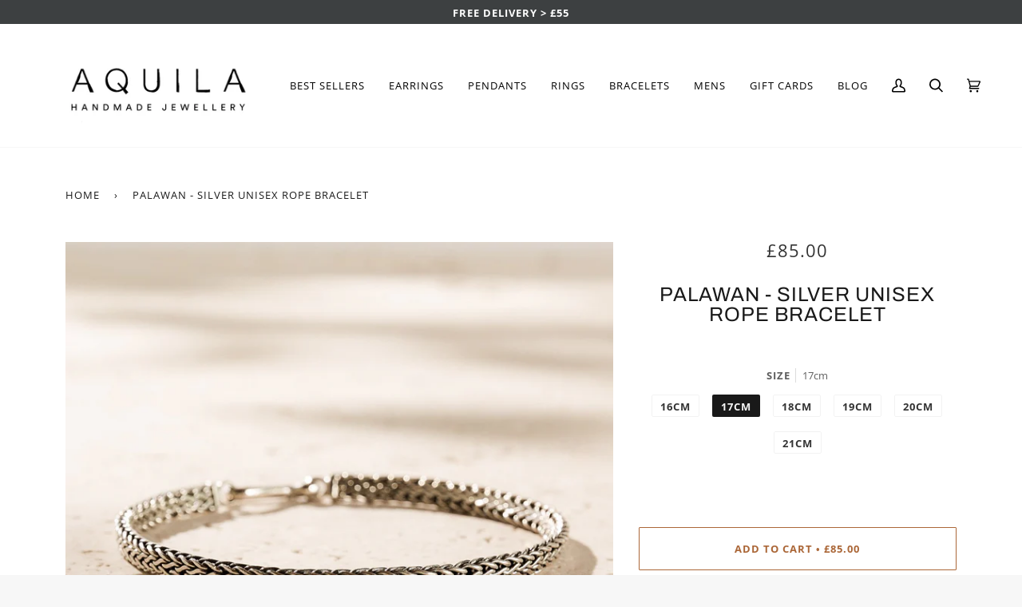

--- FILE ---
content_type: text/javascript
request_url: https://aquilajewellery.com/cdn/shop/t/13/assets/theme.js?v=183915275690810151471756794643
body_size: 19967
content:
/*
* @license
* Pipeline Theme (c) Groupthought Themes
*
* The contents of this file should not be modified.
* add any minor changes to assets/custom.js
*
*/(function(e,t,i,o,n,s,r,a,l,c,d,h){"use strict";function u(e2){const t2=e2.querySelectorAll("[data-modal]"),i2=document.querySelector("[data-modal-container]");t2.forEach(e3=>{i2.querySelector(`[id="${e3.id}"]`)||i2.appendChild(e3)})}window.theme=window.theme||{},window.theme.sizes={small:480,medium:768,large:990,widescreen:1400},window.theme.keyboardKeys={TAB:9,ENTER:13,ESCAPE:27,SPACE:32,LEFTARROW:37,RIGHTARROW:39};const p=["neighbor--white","neighbor--light","neighbor--dark","neighbor--black"];function y(e2){e2.querySelectorAll("shopify-section").forEach(e3=>{e3.classList.remove(p)}),e2.querySelectorAll(".section:not(.bg--accent)").forEach(e3=>{e3.parentElement.classList.add("neighbor--white")}),e2.querySelectorAll(".section--light.bg--accent").forEach(e3=>{e3.parentElement.classList.add("neighbor--light")}),e2.querySelectorAll(".section--dark:not(.bg--accent)").forEach(e3=>{e3.parentElement.classList.add("neighbor--dark")}),e2.querySelectorAll(".section--dark.bg--accent").forEach(e3=>{e3.parentElement.classList.add("neighbor--black")})}function f(e2){e2.querySelectorAll(".float__wrapper").forEach(e3=>{const t2=e3.querySelector("label");e3.querySelector("input, textarea").addEventListener("keyup",e4=>{e4.target.value!==""?t2.classList.add("label--float"):t2.classList.remove("label--float")})})}function m(){const e2={};return e2.windowHeight=window.innerHeight,e2.announcementHeight=v('[data-section-type*="announcement"]'),e2.footerHeight=v('[data-section-type*="footer"]'),e2.menuHeight=v("[data-header-height]"),e2.headerHeight=e2.menuHeight+e2.announcementHeight,e2.logoHeight=function(){const e3=v("[data-footer-logo]");return e3>0?e3+20:0}(),e2}function g(){document.addEventListener("theme:resize",w),function(){const{windowHeight:e2,announcementHeight:t2,headerHeight:i2,logoHeight:o2,menuHeight:n2,footerHeight:s2}=m();document.documentElement.style.setProperty("--full-screen",e2+"px"),document.documentElement.style.setProperty("--three-quarters",e2*(3/4)+"px"),document.documentElement.style.setProperty("--two-thirds",e2*(2/3)+"px"),document.documentElement.style.setProperty("--one-half",e2/2+"px"),document.documentElement.style.setProperty("--one-third",e2/3+"px"),document.documentElement.style.setProperty("--one-fifth",e2/5+"px"),document.documentElement.style.setProperty("--menu-height",n2+"px"),document.documentElement.style.setProperty("--announcement-height",t2+"px"),document.documentElement.style.setProperty("--header-height",i2+"px"),document.documentElement.style.setProperty("--footer-height",s2+"px"),document.documentElement.style.setProperty("--content-full",e2-i2-o2/2+"px"),document.documentElement.style.setProperty("--content-min",e2-i2-s2+"px")}()}function w(){const{windowHeight:e2,announcementHeight:t2,headerHeight:i2,logoHeight:o2,menuHeight:n2,footerHeight:s2}=m();document.documentElement.style.setProperty("--menu-height",n2+"px"),document.documentElement.style.setProperty("--announcement-height",t2+"px"),document.documentElement.style.setProperty("--header-height",i2+"px"),document.documentElement.style.setProperty("--footer-height",s2+"px"),document.documentElement.style.setProperty("--content-full",e2-i2-o2/2+"px"),document.documentElement.style.setProperty("--content-min",e2-i2-s2+"px")}function v(e2){const t2=document.querySelector(e2);return t2?t2.clientHeight:0}function b(e2,t2){let i2=0;t2.forEach(e3=>{e3.offsetHeight>i2&&(i2=e3.offsetHeight)});const o2=e2.querySelectorAll("[data-overflow-background]");[e2,...o2].forEach(e3=>{e3.style.setProperty("min-height",i2+64+"px")})}function T(e2){if(window.innerWidth<=window.theme.sizes.medium)return void e2.querySelectorAll("[data-overflow-frame]").forEach(e3=>{const t3=e3.querySelectorAll("[data-overflow-content]");b(e3,t3)});let t2=0;const i2=e2.querySelectorAll("[data-overflow-frame]");e2.querySelectorAll("[data-overflow-content]").forEach(e3=>{e3.offsetHeight>t2&&(t2=e3.offsetHeight)});const o2=e2.querySelectorAll("[data-overflow-background]");[e2,...i2,...o2].forEach(e3=>{e3.style.setProperty("min-height",t2+64+"px")})}function k(e2){const t2=e2.querySelectorAll(".preventOverflow");t2&&t2.forEach(e3=>{const t3=e3.querySelectorAll(".preventOverflowContent");b(e3,t3),document.addEventListener("theme:resize",()=>{b(e3,t3)})});const i2=e2.querySelectorAll("[data-overflow-wrapper]");i2&&i2.forEach(e3=>{T(e3),document.addEventListener("theme:resize",()=>{T(e3)})})}function E(e2,t2){let i2;return function(){const o2=()=>e2.apply(this,arguments);clearTimeout(i2),i2=setTimeout(o2,t2)}}let S=window.pageYOffset,_=null,L=null,A=null,x=null;function $(){document.body.style="overflow-y:hidden; position: relative;"}function C(){document.body.style="overflow-y:visible; position: static;"}window.addEventListener("resize",E(function(){document.dispatchEvent(new CustomEvent("theme:resize",{bubbles:!0}))},50)),function(){let e2;window.addEventListener("scroll",function(){e2&&window.cancelAnimationFrame(e2),e2=window.requestAnimationFrame(function(){(function(){const e3=window.pageYOffset;e3>S?(L=!0,_=!1):e3<S?(L=!1,_=!0):(_=null,L=null),S=e3,document.dispatchEvent(new CustomEvent("theme:scroll",{detail:{up:_,down:L,position:e3},bubbles:!1})),_&&!A&&document.dispatchEvent(new CustomEvent("theme:scroll:up",{detail:{position:e3},bubbles:!1})),L&&!x&&document.dispatchEvent(new CustomEvent("theme:scroll:down",{detail:{position:e3},bubbles:!1})),x=L,A=_})()})},{passive:!0}),window.addEventListener("theme:scroll:lock",$),window.addEventListener("theme:scroll:unlock",C)}(),window.addEventListener("load",()=>{g(),f(document),u(document),y(document),k(document)}),document.addEventListener("shopify:section:load",e2=>{const t2=e2.target;f(t2),u(t2),y(t2),k(t2)}),e("#AddAddress").length&&(Shopify&&new Shopify.CountryProvinceSelector("AddressCountryNew","AddressProvinceNew",{hideElement:"AddressProvinceContainerNew"}),e(".address-country-option").each(function(){var t2=e(this).data("form-id"),i2="AddressCountry_"+t2,o2="AddressProvince_"+t2,n2="AddressProvinceContainer_"+t2;new Shopify.CountryProvinceSelector(i2,o2,{hideElement:n2})}),e(".address-new-toggle").on("click",function(){e("#AddAddress").toggleClass("hide")}),e(".address-edit-toggle").on("click",function(){var t2=e(this).data("form-id");e("#EditAddress_"+t2).toggleClass("hide")}),e(".address-delete").on("click",function(){var t2=e(this),i2=t2.data("form-id"),o2=t2.data("confirm-message");confirm(o2||"Are you sure you wish to delete this address?")&&Shopify.postLink("/account/addresses/"+i2,{parameters:{_method:"delete"}})})),e("#RecoverPassword").length&&function(){var t2={recoverPasswordForm:"#RecoverPassword",hideRecoverPasswordLink:"#HideRecoverPasswordLink"};function i2(e2){e2.preventDefault(),n2()}function o2(){window.location.hash==="#recover"&&n2()}function n2(){var t3=e("#CustomerEmail").val();e("#RecoverEmail").val(t3),e("#RecoverPasswordForm").toggleClass("hide"),e("#CustomerLoginForm").toggleClass("hide")}function s2(){e(".reset-password-success").length&&e("#ResetSuccess").removeClass("hide")}o2(),s2(),e(t2.recoverPasswordForm).on("click",i2),e(t2.hideRecoverPasswordLink).on("click",i2)}();const q={};function P(t2={}){if(t2.url)return q[t2.url]?q[t2.url]:function(t3){const i2=new Promise((i3,o2)=>{e.getScript(t3).done(function(e2){i3(e2)}).fail(function(e2){o2(e2)})});return q[t3]=i2,i2}(t2.url);if(t2.json)return q[t2.json]?Promise.resolve(q[t2.json]):window.fetch(t2.json).then(e2=>e2.json()).then(e2=>(q[t2.json]=e2,e2));if(t2.name){const e2="".concat(t2.name,t2.version);return q[e2]?q[e2]:function(e3){const t3="".concat(e3.name,e3.version),i2=new Promise((t4,i3)=>{try{window.Shopify.loadFeatures([{name:e3.name,version:e3.version,onLoad:e4=>{(function(e5,t5,i4){i4?t5(i4):e5()})(t4,i3,e4)}}])}catch(e4){i3(e4)}});return q[t3]=i2,i2}(t2)}return Promise.reject()}function j(e2){t.init({openTrigger:"data-popup-"+e2,disableScroll:!0})}e(".js-toggle-login-modal").length&&(j("password"),e(".storefront-password-form .errors").length&&e(".js-toggle-login-modal").click()),e("#QrCode").length&&function(){var t2={qrCode:"#QrCode",printButton:"#PrintGiftCard",giftCardCode:".giftcard__code"},i2=e(t2.qrCode);function o2(e2){var t3=document.getElementById(e2.data.element),i3="";if(document.body.createTextRange)(i3=document.body.createTextRange()).moveToElementText(t3),i3.select();else if(window.getSelection){var o3=window.getSelection();(i3=document.createRange()).selectNodeContents(t3),o3.removeAllRanges(),o3.addRange(i3)}}new QRCode(i2[0],{text:i2.attr("data-identifier"),width:120,height:120}),e(t2.printButton).on("click",function(){window.print()}),e(t2.giftCardCode).on("click",{element:"GiftCardDigits"},o2)}();var D="data-section-id";function O(e2,t2){this.container=function(e3){if(!(e3 instanceof Element))throw new TypeError("Theme Sections: Attempted to load section. The section container provided is not a DOM element.");if(e3.getAttribute(D)===null)throw new Error("Theme Sections: The section container provided does not have an id assigned to the data-section-id attribute.");return e3}(e2),this.id=e2.getAttribute(D),this.extensions=[],Object.assign(this,function(e3){if(e3!==void 0&&typeof e3!="object"||e3===null)throw new TypeError("Theme Sections: The properties object provided is not a valid");return e3}(t2));try{this.onLoad()}catch(e3){console.warn("Error in section: "+this.id),console.warn(this),console.warn(e3)}}O.prototype={onLoad:Function.prototype,onUnload:Function.prototype,onSelect:Function.prototype,onDeselect:Function.prototype,onBlockSelect:Function.prototype,onBlockDeselect:Function.prototype,extend:function(e2){this.extensions.push(e2);var t2=Object.assign({},e2);delete t2.init,Object.assign(this,t2),typeof e2.init=="function"&&e2.init.apply(this)}},typeof Object.assign!="function"&&Object.defineProperty(Object,"assign",{value:function(e2){if(e2==null)throw new TypeError("Cannot convert undefined or null to object");for(var t2=Object(e2),i2=1;i2<arguments.length;i2++){var o2=arguments[i2];if(o2!=null)for(var n2 in o2)Object.prototype.hasOwnProperty.call(o2,n2)&&(t2[n2]=o2[n2])}return t2},writable:!0,configurable:!0});var I="data-section-type";window.Shopify=window.Shopify||{},window.Shopify.theme=window.Shopify.theme||{},window.Shopify.theme.sections=window.Shopify.theme.sections||{};var H=window.Shopify.theme.sections.registered=window.Shopify.theme.sections.registered||{},F=window.Shopify.theme.sections.instances=window.Shopify.theme.sections.instances||[];function B(e2,t2){if(typeof e2!="string")throw new TypeError("Theme Sections: The first argument for .register must be a string that specifies the type of the section being registered");if(H[e2]!==void 0)throw new Error('Theme Sections: A section of type "'+e2+'" has already been registered. You cannot register the same section type twice');function i2(e3){for(var i3=0;i3<t2.length;i3++)O.call(this,e3,t2[i3])}return Array.isArray(t2)||(t2=[t2]),i2.constructor=O,i2.prototype=Object.create(O.prototype),i2.prototype.type=e2,H[e2]=i2}function z(e2,t2){e2=V(e2),t2===void 0&&(t2=document.querySelectorAll("[data-section-type]")),t2=W(t2),e2.forEach(function(e3){var i2=H[e3];i2!==void 0&&(t2=t2.filter(function(t3){return!(M(t3).length>0)&&t3.getAttribute(I)!==null&&(t3.getAttribute(I)!==e3||(F.push(new i2(t3)),!1))}))})}function M(e2){var t2=[];if(NodeList.prototype.isPrototypeOf(e2)||Array.isArray(e2))var i2=e2[0];return e2 instanceof Element||i2 instanceof Element?W(e2).forEach(function(e3){t2=t2.concat(F.filter(function(t3){return t3.container===e3}))}):(typeof e2=="string"||typeof i2=="string")&&V(e2).forEach(function(e3){t2=t2.concat(F.filter(function(t3){return t3.type===e3}))}),t2}function U(e2){for(var t2,i2=0;i2<F.length;i2++)if(F[i2].id===e2){t2=F[i2];break}return t2}function V(e2){return e2==="*"?e2=Object.keys(H):typeof e2=="string"?e2=[e2]:e2.constructor===O?e2=[e2.prototype.type]:Array.isArray(e2)&&e2[0].constructor===O&&(e2=e2.map(function(e3){return e3.prototype.type})),e2=e2.map(function(e3){return e3.toLowerCase()})}function W(e2){return NodeList.prototype.isPrototypeOf(e2)&&e2.length>0?e2=Array.prototype.slice.call(e2):NodeList.prototype.isPrototypeOf(e2)&&e2.length===0||e2===null?e2=[]:!Array.isArray(e2)&&e2 instanceof Element&&(e2=[e2]),e2}window.Shopify.designMode&&(document.addEventListener("shopify:section:load",function(e2){var t2=e2.detail.sectionId,i2=e2.target.querySelector('[data-section-id="'+t2+'"]');i2!==null&&z(i2.getAttribute(I),i2)}),document.addEventListener("shopify:section:unload",function(e2){var t2=e2.detail.sectionId,i2=e2.target.querySelector('[data-section-id="'+t2+'"]');typeof M(i2)[0]=="object"&&M(i2).forEach(function(e3){var t3=F.map(function(e4){return e4.id}).indexOf(e3.id);F.splice(t3,1),e3.onUnload()})}),document.addEventListener("shopify:section:select",function(e2){var t2=U(e2.detail.sectionId);typeof t2=="object"&&t2.onSelect(e2)}),document.addEventListener("shopify:section:deselect",function(e2){var t2=U(e2.detail.sectionId);typeof t2=="object"&&t2.onDeselect(e2)}),document.addEventListener("shopify:block:select",function(e2){var t2=U(e2.detail.sectionId);typeof t2=="object"&&t2.onBlockSelect(e2)}),document.addEventListener("shopify:block:deselect",function(e2){var t2=U(e2.detail.sectionId);typeof t2=="object"&&t2.onBlockDeselect(e2)}));var R={};const N={onLoad(){R[this.id]=[],this.container.querySelectorAll("[data-parallax-wrapper]").forEach(e2=>{const t2=e2.querySelector("[data-parallax-img]");R[this.id].push(new i(t2,{center:!0,round:!0,frame:e2}))})},onUnload:function(){R[this.id].forEach(e2=>{typeof e2.destroy=="function"&&e2.destroy()})}};B("article",N);const K="data-popdown-toggle",Y="[data-close-popdown]",J="[data-focus-input]",Q="is-visible";let G={};class X{constructor(e2){this.trigger=e2,this.key=this.trigger.getAttribute(K);const t2=`[id='${this.key}']`;this.popdown=document.querySelector(t2),this.input=this.popdown.querySelector(J),this.close=this.popdown.querySelector(Y),this.initTriggerEvents(),this.initPopdownEvents()}initTriggerEvents(){this.trigger.setAttribute("aria-haspopup",!0),this.trigger.setAttribute("aria-expanded",!1),this.trigger.setAttribute("aria-controls",this.key),this.trigger.addEventListener("click",function(e2){e2.preventDefault(),this.showPopdown()}.bind(this)),this.trigger.addEventListener("keyup",function(e2){e2.which===window.theme.keyboardKeys.SPACE&&this.showPopdown()}.bind(this))}initPopdownEvents(){this.popdown.addEventListener("keyup",function(e2){e2.which===window.theme.keyboardKeys.ESCAPE&&this.hidePopdown()}.bind(this)),this.close.addEventListener("click",function(){this.hidePopdown()}.bind(this))}hidePopdown(){this.popdown.classList.remove(Q),this.trigger.focus()}showPopdown(){this.popdown.classList.add(Q),this.input.focus()}}const Z={onLoad(){G[this.id]={};const e2=this.container.querySelector(`[${K}]`);e2&&(G[this.id]=new X(e2))},onUnload:function(){typeof G[this.id].unload=="function"&&G[this.id].unload()}},ee="[data-ticker-frame]",te="[data-ticker-scale]",ie="[data-ticker-text]",oe="data-clone",ne="ticker--animated",se="ticker--unloaded",re="ticker__comparitor",ae={};class le{constructor(e2){this.frame=e2,this.scale=this.frame.querySelector(te),this.text=this.frame.querySelector(ie),this.comparitor=this.text.cloneNode(!0),this.comparitor.classList.add(re),this.frame.appendChild(this.comparitor),this.scale.classList.remove(se),this.listen()}unload(){document.removeEventListener("theme:resize",this.checkWidth)}listen(){document.addEventListener("theme:resize",this.checkWidth.bind(this)),this.checkWidth()}checkWidth(){if(this.frame.clientWidth<this.comparitor.clientWidth)this.text.classList.add(ne),this.scale.childElementCount===1&&(this.clone=this.text.cloneNode(!0),this.clone.setAttribute("aria-hidden",!0),this.clone.setAttribute(oe,""),this.scale.appendChild(this.clone));else{let e2=this.scale.querySelector(`[${oe}]`);e2&&this.scale.removeChild(e2),this.text.classList.remove(ne)}}}B("announcement",[{onLoad(){ae[this.id]=[],this.container.querySelectorAll(ee).forEach(e2=>{ae[this.id].push(new le(e2))})},onUnload:function(){ae[this.id].forEach(e2=>{typeof e2.unload=="function"&&e2.unload()})}},Z]),B("blog",N);var ce="[data-drawer]",de="[data-drawer-underlay]",he="[data-stagger-animation]",ue="data-drawer-toggle",pe='button, [href], select, textarea, [tabindex]:not([tabindex="-1"])',ye="drawer--visible",fe="display-none",me={};class ge{constructor(e2){this.drawer=e2,this.underlay=this.drawer.querySelector(de),this.key=this.drawer.dataset.drawer;const t2=`[${ue}='${this.key}']`;this.buttons=document.querySelectorAll(t2),this.staggers=this.drawer.querySelectorAll(he),this.connectToggle(),this.connectDrawer(),this.closers(),this.staggerChildAnimations()}unload(){}connectToggle(){this.buttons.forEach(e2=>{e2.addEventListener("click",function(){this.drawer.dispatchEvent(new CustomEvent("theme:menu:toggle",{bubbles:!1}))}.bind(this))})}connectDrawer(){this.drawer.addEventListener("theme:menu:toggle",function(){this.drawer.classList.contains(ye)?this.hideDrawer():this.showDrawer()}.bind(this))}staggerChildAnimations(){this.staggers.forEach(e2=>{e2.querySelectorAll(":scope > * > [data-animates]").forEach((e3,t2)=>{e3.style.transitionDelay=50*t2+10+"ms"})})}watchFocus(e2){this.drawer.contains(e2.target)||this.hideDrawer()}closers(){this.drawer.addEventListener("keyup",function(e2){e2.which===window.theme.keyboardKeys.ESCAPE&&(this.hideDrawer(),this.buttons[0].focus())}.bind(this)),this.underlay.addEventListener("click",function(){this.hideDrawer()}.bind(this))}showDrawer(){this.drawer.classList.remove(fe),setTimeout(()=>{this.buttons.forEach(e2=>e2.setAttribute("aria-expanded",!0)),this.drawer.classList.add(ye),this.drawer.querySelector(pe).focus(),document.addEventListener("focusin",this.watchFocus.bind(this)),document.dispatchEvent(new CustomEvent("theme:scroll:lock",{bubbles:!0}))},1)}hideDrawer(){this.buttons.forEach(e2=>e2.setAttribute("aria-expanded",!0)),this.drawer.classList.remove(ye),document.removeEventListener("focusin",this.watchFocus),document.dispatchEvent(new CustomEvent("theme:scroll:unlock",{bubbles:!0})),setTimeout(()=>{this.drawer.classList.contains(ye)||this.drawer.classList.add(fe)},1200)}}const we={onLoad(){me[this.id]=[],this.container.querySelectorAll(ce).forEach(e2=>{me[this.id].push(new ge(e2))})},onUnload:function(){me[this.id].forEach(e2=>{typeof e2.unload=="function"&&e2.unload()})}};var ve="[data-popout]",be="[data-popout-list]",Te="[data-popout-toggle]",ke="[data-popout-input]",Ee="[data-popout-option]",Se="popout-list--visible",_e={};class Le{constructor(e2){this.$container=e2,this.$popoutList=this.$container.find(be),this.$popoutToggle=this.$container.find(Te),this.$popoutInput=this.$container.find(ke),this.$popoutOptions=this.$container.find(Ee),this._connectOptions(),this._connectToggle(),this._onFocusOut()}unload(){this.$popoutOptions.off(),this.$popoutToggle.off(),this.$popoutList.off(),this.$container.off()}_connectToggle(){this.$popoutToggle.on("click",function(t2){var i2=e(t2.currentTarget).attr("aria-expanded")==="true";e(t2.currentTarget).attr("aria-expanded",!i2),this.$popoutList.toggleClass(Se)}.bind(this))}_connectOptions(){this.$popoutOptions.on("click",function(t2){e(t2.target).closest("[data-popout-option]")[0].attributes.href.value==="#"&&(t2.preventDefault(),this._submitForm(e(t2.currentTarget).data("value")))}.bind(this))}_onFocusOut(){this.$popoutToggle.on("focusout",function(e2){this.$container.has(e2.relatedTarget).length===0&&this._hideList()}.bind(this)),this.$popoutList.on("focusout",function(t2){var i2=e(t2.currentTarget).has(t2.relatedTarget).length>0;this.$popoutList.hasClass(Se)&&!i2&&this._hideList()}.bind(this)),this.$container.on("keyup",function(e2){e2.which===window.theme.keyboardKeys.ESCAPE&&(this._hideList(),this.$popoutToggle.focus())}.bind(this)),e("body").on("click",function(e2){var t2=this.$container.has(e2.target).length>0;this.$popoutList.hasClass(Se)&&!t2&&this._hideList()}.bind(this))}_submitForm(e2){this.$popoutInput.val(e2),this.$container.parents("form").submit()}_hideList(){this.$popoutList.removeClass(Se),this.$popoutToggle.attr("aria-expanded",!1)}}const Ae={onLoad(){_e[this.id]=[],this.container.querySelectorAll(ve).forEach(t2=>{const i2=e(t2);_e[this.id].push(new Le(i2))})},onUnload:function(){_e[this.id].forEach(e2=>{typeof e2.unload=="function"&&e2.unload()})}},xe={slideruleOpen:"data-sliderule-open",slideruleClose:"data-sliderule-close",sliderulePane:"data-sliderule-pane",slideruleWrappper:"[data-sliderule]",focusable:'button, [href], input, select, textarea, [tabindex]:not([tabindex="-1"])',children:`:scope > [data-animates], 
             :scope > * > [data-animates], 
             :scope > * > * >[data-animates],
             :scope > .sliderule-grid  > *`},$e="is-visible";let Ce={};class qe{constructor(e2){this.sliderule=e2,this.wrapper=e2.closest(xe.wrapper),this.key=this.sliderule.id;const t2=`[${xe.slideruleOpen}='${this.key}']`,i2=`[${xe.slideruleClose}='${this.key}']`;this.trigger=document.querySelector(t2),this.exit=document.querySelector(i2),this.pane=document.querySelector(`[${xe.sliderulePane}]`),this.children=this.sliderule.querySelectorAll(xe.children),this.trigger.setAttribute("aria-haspopup",!0),this.trigger.setAttribute("aria-expanded",!1),this.trigger.setAttribute("aria-controls",this.key),this.clickEvents(),this.staggerChildAnimations()}clickEvents(){this.trigger.addEventListener("click",function(){this.showSliderule()}.bind(this)),this.exit.addEventListener("click",function(){this.hideSliderule()}.bind(this))}keyboardEvents(){this.trigger.addEventListener("keyup",function(e2){e2.which===window.theme.keyboardKeys.SPACE&&this.showSliderule()}.bind(this)),this.sliderule.addEventListener("keyup",function(e2){e2.which===window.theme.keyboardKeys.ESCAPE&&(this.hideSliderule(),this.buttons[0].focus())}.bind(this))}staggerChildAnimations(){this.children.forEach((e2,t2)=>{e2.style.transitionDelay=50*t2+10+"ms"})}hideSliderule(){this.sliderule.classList.remove($e),this.children.forEach(e3=>{e3.classList.remove($e)});const e2=parseInt(this.pane.dataset.sliderulePane,10)-1;this.pane.setAttribute(xe.sliderulePane,e2)}showSliderule(){this.sliderule.classList.add($e),this.children.forEach(e3=>{e3.classList.add($e)});const e2=parseInt(this.pane.dataset.sliderulePane,10)+1;this.pane.setAttribute(xe.sliderulePane,e2)}}const Pe={onLoad(){Ce[this.id]=[],this.container.querySelectorAll(xe.slideruleWrappper).forEach(e2=>{Ce[this.id].push(new qe(e2))})},onUnload:function(){Ce[this.id].forEach(e2=>{typeof e2.unload=="function"&&e2.unload()})}},je="[data-announcement-wrapper]",De="data-header-transparent",Oe="[data-header-wrapper] header",Ie="js__header__stuck",He="js__header__stuck--animated",Fe="js__header__stuck--trigger-animation",Be="js__header__stuck__backdrop";let ze={};class Me{constructor(e2){this.wrapper=e2,this.type=this.wrapper.dataset.headerSticky,this.transparent=this.wrapper.dataset.headerTransparent,this.sticks=this.type==="sticky",this.animated=this.type==="directional",this.currentlyStuck=!1,this.cls=this.wrapper.classList;const t2=document.querySelector(je),i2=t2?t2.clientHeight:0,o2=document.querySelector(Oe).clientHeight;this.blur=o2+i2,this.stickDown=o2+i2,this.stickUp=i2,this.wrapper.getAttribute(De)!=="false"&&(this.blur=i2),this.sticks&&(this.stickDown=i2,this.scrollDownInit()),this.listen()}unload(){document.removeEventListener("theme:scroll",this.listen),document.removeEventListener("theme:scroll:up",this.scrollUpDirectional),document.removeEventListener("theme:scroll:down",this.scrollDownDirectional)}listen(){(this.sticks||this.animated)&&document.addEventListener("theme:scroll",e2=>{e2.detail.down?(!this.currentlyStuck&&e2.detail.position>this.stickDown&&this.stickSimple(),!this.currentlyBlurred&&e2.detail.position>this.blur&&this.addBlur()):(e2.detail.position<=this.stickUp&&this.unstickSimple(),e2.detail.position<=this.blur&&this.removeBlur())}),this.animated&&(document.addEventListener("theme:scroll:up",this.scrollUpDirectional.bind(this)),document.addEventListener("theme:scroll:down",this.scrollDownDirectional.bind(this)))}stickSimple(){this.animated&&this.cls.add(He),this.cls.add(Ie),this.wrapper.setAttribute(De,!1),this.currentlyStuck=!0}unstickSimple(){this.cls.remove(Ie),this.wrapper.setAttribute(De,this.transparent),this.animated&&this.cls.remove(He),this.currentlyStuck=!1}scrollDownInit(){window.scrollY>this.stickDown&&this.stickSimple(),window.scrollY>this.blur&&this.addBlur()}stickDirectional(){this.cls.add(Fe)}unstickDirectional(){this.cls.remove(Fe)}scrollDownDirectional(){this.unstickDirectional()}scrollUpDirectional(){window.scrollY<=this.stickDown?this.unstickDirectional():this.stickDirectional()}addBlur(){this.cls.add(Be),this.currentlyBlurred=!0}removeBlur(){this.cls.remove(Be),this.currentlyBlurred=!1}}const Ue={onLoad(){ze=new Me(this.container)},onUnload:function(){typeof ze.unload=="function"&&ze.unload()}},Ve="data-hover-disclosure-toggle",We="[data-hover-disclosure]",Re="[data-top-link]",Ne="meganav--visible",Ke="[data-header-wrapper]",Ye="[data-stagger]",Je="[data-stagger-first]",Qe="[data-stagger-second]",Ge="[data-grid-item], [data-header-image]",Xe="is-visible";let Ze={},et={};class tt{constructor(e2){this.disclosure=e2,this.wrapper=e2.closest(Ke),this.key=this.disclosure.id;const t2=`[${Ve}='${this.key}']`;this.trigger=document.querySelector(t2),this.link=this.trigger.querySelector(Re),this.grandparent=this.trigger.classList.contains("grandparent"),this.trigger.setAttribute("aria-haspopup",!0),this.trigger.setAttribute("aria-expanded",!1),this.trigger.setAttribute("aria-controls",this.key),this.connectHoverToggle(),this.handleTablets(),this.staggerChildAnimations()}onBlockSelect(e2){this.disclosure.contains(e2.target)&&this.showDisclosure()}onBlockDeselect(e2){this.disclosure.contains(e2.target)&&this.hideDisclosure()}showDisclosure(){this.grandparent?this.wrapper.classList.add(Ne):this.wrapper.classList.remove(Ne),this.trigger.setAttribute("aria-expanded",!0),this.trigger.classList.add(Xe),this.disclosure.classList.add(Xe)}hideDisclosure(){this.disclosure.classList.remove(Xe),this.trigger.classList.remove(Xe),this.trigger.setAttribute("aria-expanded",!1),this.wrapper.classList.remove(Ne)}staggerChildAnimations(){this.disclosure.querySelectorAll(Ye).forEach((e2,t2)=>{e2.style.transitionDelay=50*t2+10+"ms"}),this.disclosure.querySelectorAll(Je).forEach((e2,t2)=>{const i2=150*t2;e2.style.transitionDelay=i2+"ms",e2.parentElement.querySelectorAll(Qe).forEach((e3,t3)=>{const o2=20*(t3+1);e3.style.transitionDelay=i2+o2+"ms"})}),this.disclosure.querySelectorAll(Ge).forEach((e2,t2)=>{e2.style.transitionDelay=80*(t2+1)+"ms"})}handleTablets(){this.trigger.addEventListener("touchstart",function(e2){this.disclosure.classList.contains(Xe)||(e2.preventDefault(),this.showDisclosure())}.bind(this),{passive:!0})}connectHoverToggle(){this.trigger.addEventListener("mouseenter",this.showDisclosure.bind(this)),this.link.addEventListener("focus",this.showDisclosure.bind(this)),this.trigger.addEventListener("mouseleave",this.hideDisclosure.bind(this)),this.trigger.addEventListener("focusout",function(e2){this.trigger.contains(e2.relatedTarget)||this.hideDisclosure()}.bind(this)),this.disclosure.addEventListener("keyup",function(e2){e2.which===window.theme.keyboardKeys.ESCAPE&&this.hideDisclosure()}.bind(this))}}const it={onLoad(){Ze[this.id]=[],et=this.container.querySelectorAll(We),et.forEach(e2=>{Ze[this.id].push(new tt(e2))})},onBlockSelect(e2){Ze[this.id].forEach(t2=>{typeof t2.onBlockSelect=="function"&&t2.onBlockSelect(e2)})},onBlockDeselect(e2){Ze[this.id].forEach(t2=>{typeof t2.onBlockDeselect=="function"&&t2.onBlockDeselect(e2)})},onUnload:function(){Ze[this.id].forEach(e2=>{typeof e2.unload=="function"&&e2.unload()})}},ot="[data-main-menu-text-item]",nt="[data-text-items-wrapper]",st=".navtext",rt="data-menu-active",at="[data-header-wrapper]";let lt={};class ct{constructor(e2){if(this.wrapper=e2,this.itemList=this.wrapper.querySelectorAll(ot),this.sectionOuter=document.querySelector(at),this.itemList.length){this.listen(),this.textBottom=null,this.setHeight();const e3=this.sectionOuter.querySelector(ot).offsetLeft;this.sectionOuter.style.setProperty("--bar-left",e3+"px"),this.sectionOuter.style.setProperty("--bar-width","0px")}}setHeight(){const e2=this.wrapper.clientHeight,t2=this.itemList[0].querySelector(st).clientHeight,i2=Math.floor(e2/2-t2/2)-4;this.textBottom!==i2&&(this.sectionOuter.style.setProperty("--bar-bottom",i2+"px"),this.textBottom=i2)}listen(){this.itemList.forEach(e2=>{e2.addEventListener("mouseenter",e3=>{const t2=e3.target.querySelector(st);this.startBar(t2)})}),this.wrapper.addEventListener("mouseleave",this.clearBar.bind(this))}startBar(e2){this.setHeight();let t2=this.sectionOuter.getAttribute(rt)!=="false",i2=e2.offsetLeft,o2=e2.clientWidth;t2?this.render(o2,i2):(this.sectionOuter.setAttribute(rt,!0),this.render(0,i2),setTimeout(()=>{this.render(o2,i2)},10))}render(e2,t2){this.sectionOuter.style.setProperty("--bar-left",t2+"px"),this.sectionOuter.style.setProperty("--bar-width",e2+"px")}clearBar(){this.sectionOuter.setAttribute(rt,!1),setTimeout(()=>{this.sectionOuter.getAttribute(rt)!=="false"||this.sectionOuter.style.setProperty("--bar-width","0px")},350)}}const dt={onLoad(){lt[this.id]=[],this.container.querySelectorAll(nt).forEach(e2=>{lt[this.id].push(new ct(e2))})},onUnload:function(){lt[this.id].forEach(e2=>{typeof e2.unload=="function"&&e2.unload()})}},ht="data-header-cart-price",ut="data-header-cart-count",pt="data-header-cart-full";class yt{constructor(e2){this.section=e2,this.counts=this.section.querySelectorAll(`[${ut}]`),this.prices=this.section.querySelectorAll(`[${ht}]`),this.dots=this.section.querySelectorAll(`[${pt}]`),this.cart=null,this.listen()}listen(){document.addEventListener("theme:cart:change",function(e2){this.cart=e2.detail.cart,this.update()}.bind(this))}update(){console.log(this.cart),this.cart&&(this.prices.forEach(e2=>{e2.setAttribute(ht,this.cart.total_price);const t2=o.formatMoney(this.cart.total_price,theme.moneyFormat);e2.innerHTML=t2}),this.counts.forEach(e2=>{e2.setAttribute(ut,this.cart.item_count),e2.innerHTML=`(${this.cart.item_count})`}),this.dots.forEach(e2=>{const t2=this.cart.item_count>0;e2.setAttribute(pt,t2)}))}}const ft={onLoad(){new yt(this.container)}};function mt(e2){return P({json:window.theme.assets.swatches}).then(t2=>function(e3,t3){let i2="#E5E5E5",o2=null;const n2=window.theme.assets.base||"/",s2=t3.toLowerCase().replace(/\s/g,""),r2=e3.colors;if(r2){const e4=e5=>Object.keys(e5).toString().toLowerCase().replace(/\s/g,"")===s2,t4=r2.findIndex(e4);if(t4>-1){const e5=Object.values(r2[t4])[0];e5.includes(".jpg")||e5.includes(".jpeg")||e5.includes(".png")||e5.includes(".svg")?(o2=`${n2}${e5}`,i2="#888888"):i2=e5}}return{path:o2,hex:i2}}(t2,e2)).catch(e3=>{console.log("failed to load swatch colors script"),console.log(e3)})}async function gt(e2){var t2,i2,o2,n2,s2=e2.getAttribute("data-swatch-handle"),r2=e2.getAttribute("data-swatch-label").trim().toLowerCase(),a2=await function(e3){let t3=window.theme.routes.root_url||"";t3[t3.length-1]!=="/"&&(t3+="/");const i3=`${t3}products/${e3}.js`||"/recommendations/products/";return window.fetch(i3).then(e4=>e4.json()).catch(e4=>{console.error(e4)})}(s2),l2=a2.options.find(function(e3){return e3.name.toLowerCase()===r2||null});if(l2){var c2=l2.values,d2=document.createElement("fieldset");d2.setAttribute("class","radio__fieldset radio__fieldset--swatch"),e2.appendChild(d2);for(var h2=0;h2<c2.length;h2++){var u2=c2[h2],p2=await mt(u2),y2=p2.hex;let e3="";p2.path&&(e3=` background-image: url('${p2.path}'); background-size: cover;`);var f2="",m2=a2.variants.find(e4=>e4.options.includes(u2)&&e4.featured_media);m2===void 0?m2=a2.variants.find(e4=>e4.options.includes(u2)):f2=m2.featured_media.preview_image.src;var g2=""+m2.id,w2=`swatch-${m2.id}-${t2=1,i2=500,o2=void 0,n2=void 0,o2=Math.ceil(t2),n2=Math.floor(i2),Math.floor(Math.random()*(n2-o2+1))+o2}`,v2=`<span class="swatch__button" data-swatch-button data-variant="${g2}" data-image="${f2}">
        <input type="radio" name="options[${r2}]" value="${u2}" id="${w2}">
        <label for="${w2}" style="--swatch: ${y2}; ${e3}">
          <span class="visually-hidden">${u2}</span>
        </label>
      </span>`;d2.innerHTML+=v2}}return Promise.resolve()}function wt(t2){var i2=e(t2);e("[data-swatch-button]",i2).off().click(function(){var t3=e(this),i3=t3.attr("data-variant"),o2=t3.attr("data-image");t3.closest("[data-grid-item]").find("[data-grid-link]").attr("href",function(e2,t4){return s.getUrlWithVariant(t4,i3)});var r2,a2=t3.closest("[data-grid-item]").find("[data-grid-slide]");if(o2){var l2=(r2=a2[0].offsetWidth,180*Math.ceil(r2/180)),c2=n.getSizedImageUrl(o2,l2+"x");window.fetch(c2).then(e2=>e2.blob()).then(e2=>{var t4=URL.createObjectURL(e2);return a2.css("background-color","#fff"),a2.css("background-image",`url("${t4}")`),t4}).catch(e2=>{console.log("Error: "+e2)})}})}const vt={onLoad(){this.container.querySelectorAll("[data-grid-swatches]").forEach(e2=>{gt(e2).then(()=>{wt(e2)})})}},bt="[data-takes-space]",Tt="[data-header-desktop]",kt="js__header__clone",Et="js__show__mobile",St="[data-header-backfill]",_t="data-header-transparent",Lt="header-override-border",At=".main-content > .shopify-section:first-child [data-overlay-header]",xt='.navlink[href="#"]';let $t={};class Ct{constructor(e2){this.wrapper=e2,this.style=this.wrapper.dataset.style,this.desktop=this.wrapper.querySelector(Tt),this.transparent=this.wrapper.getAttribute(_t)!=="false",this.overlayedImages=document.querySelectorAll(At),this.deadLinks=document.querySelectorAll(xt),this.killDeadLinks(),this.style!=="drawer"&&this.desktop&&(this.minWidth=this.getMinWidth(),this.listenWidth()),this.checkForImage()}unload(){document.removeEventListener("theme:resize",this.checkWidth)}checkForImage(){this.overlayedImages.length>0&&this.transparent?(document.querySelector(St).style.display="none",this.listenOverlay()):this.wrapper.setAttribute(_t,!1),this.overlayedImages.length>0&&!this.transparent&&(this.wrapper.classList.add(Lt),this.subtractHeaderHeight())}listenOverlay(){document.addEventListener("theme:resize",this.checkWidth.bind(this)),this.subtractAnnouncementHeight()}listenWidth(){document.addEventListener("theme:resize",this.checkWidth.bind(this)),this.checkWidth()}killDeadLinks(){this.deadLinks.forEach(e2=>{e2.onclick=e3=>{e3.preventDefault()}})}subtractAnnouncementHeight(){const{windowHeight:e2,announcementHeight:t2}=m();this.overlayedImages.forEach(i2=>{i2.style.setProperty("--full-screen",e2-t2+"px"),i2.classList.add("has-overlay")})}subtractHeaderHeight(){const{windowHeight:e2,headerHeight:t2}=m();this.overlayedImages.forEach(i2=>{i2.style.setProperty("--full-screen",e2-t2+"px")})}checkWidth(){document.body.clientWidth<this.minWidth?this.wrapper.classList.add(Et):this.wrapper.classList.remove(Et)}getMinWidth(){const e2=this.wrapper.cloneNode(!0);e2.classList.add(kt),document.body.appendChild(e2);const t2=e2.querySelectorAll(bt);let i2=0;return i2=t2.length===3?function(e3){let t3=[];return e3.forEach(e4=>{t3.push(e4.clientWidth)}),t3[0]>t3[2]?t3[2]=t3[0]:t3[0]=t3[2],t3.reduce((e4,t4)=>e4+t4)}(t2):function(e3){let t3=0;return e3.forEach(e4=>{t3+=e4.clientWidth}),t3}(t2),document.body.removeChild(e2),i2+20*t2.length}}B("header",[{onLoad(){$t=new Ct(this.container)},onUnload:function(){typeof $t.unload=="function"&&$t.unload()}},we,Ae,Pe,Ue,it,dt,ft,Z,vt]),B("footer",[Ae,{onLoad(){var e2=document.querySelector("[data-powered-link] a");e2&&e2.relList.add("noopener")}}]);var qt=!1;function Pt(){return qt}document.addEventListener("touchstart",function e2(){qt=!0,document.removeEventListener("touchstart",e2,{passive:!0}),document.querySelector("body").classList.add("supports-touch"),document.dispatchEvent(new CustomEvent("theme:touch",{bubbles:!0}))},{passive:!0});const jt={cc_load_policy:1,iv_load_policy:3,modestbranding:1,playsinline:1,controls:1,showinfo:0,ecver:2,fs:1,rel:0};function Dt(t2,i2){const o2={...jt,...i2},n2=e(`[data-player="${t2}"]`),s2=n2.find("iframe, [data-replace]"),r2=n2.find("[data-video-id]").attr("data-video-id");return P({url:"https://www.youtube.com/iframe_api"}),window.youtubeLoaderPromise.then(function(){let e2=new window.YT.Player(s2[0],{videoId:r2,playerVars:{...o2}});return n2.on("pause",function(){try{e2.pauseVideo&&e2.pauseVideo()}catch(e3){console.warn(e3)}}),n2.on("play-desktop",function(){Pt()||n2.trigger("play")}),n2.on("play",function(){try{e2.playVideo?e2.playVideo():e2.addEventListener("onReady",function(e3){e3.target.playVideo()})}catch(e3){console.warn(e3)}}),n2.on("destroy",function(){try{e2.destroy&&e2.destroy()}catch(e3){console.warn(e3)}}),e2}).catch(function(e2){console.error(e2)})}window.youtubeLoaderPromise=new Promise(e2=>{window.onYouTubeIframeAPIReady=function(){e2()}});const Ot={autoplay:!0,loop:!0,controls:!0,muted:!1,playsinline:!0};function It(t2,i2){const o2={...Ot,...i2},n2=e(`[data-player="${t2}"]`),s2=n2.find("iframe, [data-replace]"),r2=n2.find("[data-video-id]").attr("data-video-id"),a2=P({url:"https://player.vimeo.com/api/player.js"}),l2="select-"+t2;return s2.attr("id",l2),a2.then(function(){const e2=new window.Vimeo.Player(l2,{...o2,id:r2});return n2.on("pause",function(){try{e2.pause&&e2.pause()}catch(e3){console.warn(e3)}}),n2.on("play-desktop",function(){Pt()||n2.trigger("play")}),n2.on("play",function(){e2.play&&e2.play()}),n2.on("destroy",function(){try{e2.destroy&&e2.destroy()}catch(e3){console.log(e3)}}),e2}).catch(function(e2){console.error(e2)})}function Ht(i2){const o2=e(i2).find("[data-video-popup]"),n2=e(i2).find("[data-video-autoplay]");e.each(o2,function(i3,o3){const s2=e(o3),r2=s2.attr("data-unique"),a2=s2.attr("data-video-id"),l2=s2.attr("data-video-type"),c2=`${a2}-${r2}`,d2=e(document).find(`[data-player="${c2}"]`);t.init({onShow:()=>{n2.trigger("pause");let e2={};l2==="youtube"?e2=Dt(c2):l2==="vimeo"&&(e2=It(c2)),e2.then(()=>{d2.trigger("play")})},onClose:()=>{d2.trigger("destroy"),n2.trigger("play")},openTrigger:`data-trigger-${a2}-${r2}`})})}const Ft="[data-scroll-down]";class Bt{constructor(e2){this.wrapper=e2,this.init()}init(){const e2=this.wrapper.querySelectorAll(Ft);e2&&e2.forEach(e3=>{e3.addEventListener("click",this.scroll.bind(this))})}scroll(){const e2=this.wrapper.offsetTop+this.wrapper.clientHeight;window.scroll({top:e2,left:0,behavior:"smooth"})}}const zt={onLoad(){this.scrollButton=new Bt(this.container)},onUnload:function(){delete this.scrollButton}};var Mt="[data-video-autoplay]",Ut="[data-player]";const Vt={autoplay:!1,loop:!0,controls:!1,muted:!0,playsinline:!0},Wt={autoplay:1,cc_load_policy:0,iv_load_policy:0,modestbranding:1,playsinline:1,fs:0,controls:0};B("video",[{onLoad(){(function(t2){const i2=t2.querySelectorAll(Mt);if(i2.length){var o2=i2[0].dataset.videoType;const t3=i2[0].dataset.player;o2=="vimeo"?It(t3,Vt).then(t4=>{return(i3=t4).play().then(()=>{e(i3.element).closest("[data-video-autoplay]").css("opacity","1")}).catch(e2=>{console.log(e2)}),i3.setLoop(!0),i3;var i3}).catch(e2=>{console.error(e2)}):o2=="youtube"&&Dt(t3,Wt).then(t4=>function(t5){return t5.addEventListener("onReady",function(e2){e2.target.mute(),e2.target.playVideo()}),t5.addEventListener("onStateChange",function(t6){switch(t6.data){case-1:t6.target.mute();break;case 0:t6.target.playVideo();break;case 1:e(t6.target.getIframe()).closest("[data-video-autoplay]").css("opacity","1")}}),t5}(t4)).catch(e2=>{console.error(e2)})}})(this.container),Ht(this.container,this.id)},onUnload(){e(Ut,this.container).trigger("destroy")}},N,zt]);const Rt="[data-page-image-title]",Nt="has-no-title";class Kt{constructor(e2){this.container=e2,this.imageTitle=this.container.querySelector(Rt),this.imageTitle||this.container.parentElement.classList.add(Nt)}}B("page",[{onLoad(){new Kt(this.container)}},N]);const Yt={accordionToggle:"data-accordion-toggle",accordionWrappper:"[data-accordion]",block:"data-accordion-block",focusable:'button, [href], input, select, textarea, [tabindex]:not([tabindex="-1"])'},Jt="is-visible";let Qt={};class Gt{constructor(e2){this.accordion=e2,this.wrapper=e2.closest(Yt.wrapper),this.key=this.accordion.id;const t2=`[${Yt.accordionToggle}='${this.key}']`;this.trigger=document.querySelector(t2),this.children=this.accordion.querySelectorAll(":scope > *"),this.trigger.setAttribute("aria-haspopup",!0),this.trigger.setAttribute("aria-expanded",!1),this.trigger.setAttribute("aria-controls",this.key),this.clickEvents(),this.staggerChildAnimations()}clickEvents(){this.trigger.addEventListener("click",function(){this.toggleState()}.bind(this))}keyboardEvents(){this.trigger.addEventListener("keyup",function(e2){e2.which===window.theme.keyboardKeys.SPACE&&this.showAccordion()}.bind(this)),this.accordion.addEventListener("keyup",function(e2){e2.which===window.theme.keyboardKeys.ESCAPE&&(this.hideAccordion(),this.buttons[0].focus())}.bind(this))}staggerChildAnimations(){this.children.forEach((e2,t2)=>{e2.style.transitionDelay=80*t2+10+"ms"})}toggleState(){this.accordion.classList.contains(Jt)?this.hideAccordion():this.showAccordion()}hideAccordion(){this.accordion.classList.remove(Jt),this.trigger.classList.remove(Jt)}showAccordion(){this.accordion.classList.add(Jt),this.trigger.classList.add(Jt)}onBlockSelect(e2){console.log(e2),this.accordion.contains(e2.target)&&this.showAccordion()}onBlockDeselect(e2){this.accordion.contains(e2.target)&&this.hideAccordion()}}B("page-faq",{onLoad(){Qt[this.id]=[],this.container.querySelectorAll(Yt.accordionWrappper).forEach(e2=>{Qt[this.id].push(new Gt(e2))})},onUnload:function(){Qt[this.id].forEach(e2=>{typeof e2.unload=="function"&&e2.unload()})},onBlockSelect(e2){Qt[this.id].forEach(t2=>{typeof t2.onBlockSelect=="function"&&t2.onBlockSelect(e2)})},onBlockDeselect(e2){Qt[this.id].forEach(t2=>{typeof t2.onBlockDeselect=="function"&&t2.onBlockDeselect(e2)})}}),B("hero",[N,zt]),B("double",N),B("slideshow",[{onLoad(){let t2="#slideshow-"+this.id;const i2=e(t2),o2=e(this.container);i2.slick({autoplay:i2.data("autoplay"),autoplaySpeed:i2.data("speed"),prevArrow:o2.find("[data-prev-arrow]"),nextArrow:o2.find("[data-next-arrow]"),adaptiveHeight:!1,dots:!1})},onUnload(){},onBlockSelect(t2){let i2=e("#slideshow-"+this.id),o2=e(".slideshow__slide--"+t2.detail.blockId+":not(.slick-cloned)").data("slick-index");i2.slick("slickGoTo",o2).slick("slickPause")}},N,zt]);const Xt="data-padding",Zt="isActive",ei="gallery--disabled",ti="[data-section-type]",ii="[data-gallery-enabled]";class oi{constructor(e2){this.section=e2,this.outer=this.section.parentNode,this.inner=this.section.querySelector(ii),this.inner&&this.outer.classList.add(Zt),this.findNext(this.outer)}findNext(e2){const t2=e2.nextElementSibling;t2!==null&&(t2.querySelector(ii)===null?(t2.classList.add(ei),this.findNext(t2)):(this.nextOuter=t2,this.subtractPadding()))}subtractPadding(){if(this.padded=this.section.getAttribute(Xt)!=="false",this.nextPadded=this.nextOuter.querySelector(ti).getAttribute(Xt)!=="false",this.padded&&this.nextPadded){const e2=this.nextOuter.querySelector(ii);e2&&e2.style.setProperty("padding-top","0px")}}}const ni={onLoad(){new oi(this.container)}};function si(){this.entries=[]}function ri(e2,t2){return ai(e2),function(e3,t3){return ai(e3),function(e4){if(Array.isArray(e4)&&typeof e4[0]=="object")throw new Error(e4+"is not a valid array of options.")}(t3),e3.variants.filter(function(e4){return t3.every(function(t4,i2){return e4.options[i2]===t4})})[0]||null}(e2,function(e3,t3){ai(e3),function(e4){if(!Array.isArray(e4))throw new TypeError(e4+" is not an array.");if(e4.length===0)throw new Error(e4+" is empty.");if(!e4[0].hasOwnProperty("name"))throw new Error(e4[0]+"does not contain name key.");if(typeof e4[0].name!="string")throw new TypeError("Invalid value type passed for name of option "+e4[0].name+". Value should be string.")}(t3);var i2=[];return t3.forEach(function(t4){for(var o2=0;o2<e3.options.length;o2++)if((e3.options[o2].name||e3.options[o2]).toLowerCase()===t4.name.toLowerCase()){i2[o2]=t4.value;break}}),i2}(e2,t2))}function ai(e2){if(typeof e2!="object")throw new TypeError(e2+" is not an object.");if(Object.keys(e2).length===0&&e2.constructor===Object)throw new Error(e2+" is empty.")}B("gallery",[ni,{onLoad(){Ht(this.container),function(i2){const o2=e(i2).find("[data-image-zoom]");e.each(o2,function(i3,o3){const n2=e(o3).attr("data-unique");t.init({disableScroll:!0,openTrigger:"data-popup-"+n2,onShow:t2=>{e("[data-src]",t2).each(function(){var t3=e(this);t3.attr("src")===void 0&&t3.attr("src",t3.attr("data-src"))})}})})}(this.container)}}]),B("gallery-text",ni),si.prototype.add=function(e2,t2,i2){this.entries.push({element:e2,event:t2,fn:i2}),e2.addEventListener(t2,i2)},si.prototype.removeAll=function(){this.entries=this.entries.filter(function(e2){return e2.element.removeEventListener(e2.event,e2.fn),!1})};var li='[name="id"]',ci='[name^="options"]',di='[name="quantity"]',hi='[name^="properties"]';function ui(e2,t2,i2){this.element=e2,this.product=function(e3){if(typeof e3!="object")throw new TypeError(e3+" is not an object.");if(e3.variants[0].options===void 0)throw new TypeError("Product object is invalid. Make sure you use the product object that is output from {{ product | json }} or from the http://[your-product-url].js route");return e3}(t2),i2=i2||{},this._listeners=new si,this._listeners.add(this.element,"submit",this._onSubmit.bind(this,i2)),this.optionInputs=this._initInputs(ci,i2.onOptionChange),this.quantityInputs=this._initInputs(di,i2.onQuantityChange),this.propertyInputs=this._initInputs(hi,i2.onPropertyChange)}function pi(e2,t2){return e2.reduce(function(e3,i2){return(i2.checked||i2.type!=="radio"&&i2.type!=="checkbox")&&e3.push(t2({name:i2.name,value:i2.value})),e3},[])}ui.prototype.destroy=function(){this._listeners.removeAll()},ui.prototype.options=function(){return pi(this.optionInputs,function(e2){return e2.name=/(?:^(options\[))(.*?)(?:\])/.exec(e2.name)[2],e2})},ui.prototype.variant=function(){return ri(this.product,this.options())},ui.prototype.properties=function(){return pi(this.propertyInputs,function(e2){return e2.name=/(?:^(properties\[))(.*?)(?:\])/.exec(e2.name)[2],e2})},ui.prototype.quantity=function(){return this.quantityInputs[0]?Number.parseInt(this.quantityInputs[0].value,10):1},ui.prototype._setIdInputValue=function(e2){var t2=this.element.querySelector(li);t2||((t2=document.createElement("input")).type="hidden",t2.name="id",this.element.appendChild(t2)),t2.value=e2.toString()},ui.prototype._onSubmit=function(e2,t2){t2.dataset=this._getProductFormEventData(),this._setIdInputValue(t2.dataset.variant.id),e2.onFormSubmit&&e2.onFormSubmit(t2)},ui.prototype._onFormEvent=function(e2){return e2===void 0?Function.prototype:function(t2){t2.dataset=this._getProductFormEventData(),e2(t2)}.bind(this)},ui.prototype._initInputs=function(e2,t2){return Array.prototype.slice.call(this.element.querySelectorAll(e2)).map(function(e3){return this._listeners.add(e3,"change",this._onFormEvent(t2)),e3}.bind(this))},ui.prototype._getProductFormEventData=function(){return{options:this.options(),variant:this.variant(),properties:this.properties(),quantity:this.quantity()}};const yi="[data-product-add-popdown-template]";var fi,mi=e("[data-product-add-popdown-wrapper]"),gi=e(yi).html(),wi={},vi=function(){window.fetch("/cart.js").then(bi).then(e2=>e2.json()).then(e2=>{document.dispatchEvent(new CustomEvent("theme:cart:change",{detail:{cart:e2},bubbles:!0}))}).catch(e2=>{console.error(e2)})};function bi(e2){return e2.ok?e2:e2.json().then(function(t2){throw new Ti({status:e2.statusText,headers:e2.headers,json:t2})})}function Ti(e2){this.status=e2.status||null,this.headers=e2.headers||null,this.json=e2.json||null,this.body=e2.body||null}Ti.prototype=Error.prototype;var ki=function(e2){var t2='<div class="errors">'+e2.responseJSON.description+"</div>";mi.empty(),mi.append(t2),mi.addClass("has-errors is-visible"),Si()},Ei=function(t2){var i2=n.getSizedImageUrl(t2.image,"360x360"),s2={product_title:t2.product_title,product_image:i2,quantity:t2.quantity,price:o.formatMoney(t2.price,theme.moneyFormat)};mi.empty(),wi=l.render(gi,s2),mi.append(wi);var r2=e("[data-header-wrapper").outerHeight()+e("[data-announcement-wrapper]").outerHeight();mi.attr("style",""),mi.css("min-height",r2),mi.addClass("is-visible"),Si()},Si=function(){clearTimeout(fi),fi=setTimeout(()=>{mi.removeClass("is-visible").removeClass("has-errors")},5e3)};function _i(t2){(function(t3){e(".tab-content-0",t3).addClass("current"),e(".tab-link-0",t3).addClass("current"),e("ul.tabs > li",t3).click(function(){var i2=e(this).attr("data-tab");e("ul.tabs > li",t3).removeClass("current"),e(".tab-content",t3).removeClass("current"),e(this).addClass("current"),e(".tab-content-"+i2,t3).addClass("current")})})(t2),function(t3){e(".accordion-toggle",t3).click(function(){e(this).next("div").is(":visible")?(e(this).next("div").slideUp("fast"),e(this).removeClass("accordionExpanded")):(e(this).next("div").slideDown("fast"),e(this).addClass("accordionExpanded"))})}(t2),Li(t2),e(window).on("resize",E(function(){Li(t2)},200))}function Li(t2){var i2=0;e(".tab-link").each(function(){i2+=parseInt(e(this).width(),10)});var o2=e(".productTabsWrapper",t2).width()-10;i2>=o2?(e(".product-tabs",t2).css({position:"absolute",left:"-9999px",display:"table"}),e(".product-accordion",t2).show()):(e(".product-tabs",t2).removeAttr("style"),e(".product-accordion",t2).hide())}mi.on("click","[data-close-popdown]",()=>{mi.removeClass("is-visible").removeClass("has-errors")});var Ai={},xi={};function $i(t2){if(t2)console.warn(t2);else if(window.ShopifyXR){for(var i2 in Ai)if(Ai.hasOwnProperty(i2)){var o2=Ai[i2];if(o2.loaded)continue;var n2=e("#ModelJson-"+i2);n2.length&&(window.ShopifyXR.addModels(JSON.parse(n2.html())),o2.loaded=!0)}window.ShopifyXR.setupXRElements()}else document.addEventListener("shopify_xr_initialized",function(){$i()})}function Ci(e2){if(e2)console.warn(e2);else for(var t2 in xi)if(xi.hasOwnProperty(t2)){var i2=xi[t2];i2.modelViewerUi||(i2.modelViewerUi=new Shopify.ModelViewerUI(i2.$element[0])),qi(i2)}}function qi(e2){e2.$container.on("pause",function(){e2.modelViewerUi.pause&&e2.modelViewerUi.pause()}).on("play-desktop",function(){e2.modelViewerUi.play&&!Pt()&&e2.modelViewerUi.play()}).on("play",function(){e2.modelViewerUi.play&&e2.modelViewerUi.play()})}async function Pi(t2){const i2=e(`[data-player="${t2}"]`),o2=i2.find("video");await P({name:"video-ui",version:"1.0"});const n2=new window.Shopify.Plyr(o2[0]);return i2.on("pause",function(){n2.pause&&n2.pause()}),i2.on("play-desktop",function(){n2.play&&!Pt()&&i2.trigger("play")}),i2.on("play",function(){try{n2.play?n2.play():n2.addEventListener("onReady",function(e2){e2.target.play()})}catch(e2){console.warn(e2)}}),i2.on("destroy",function(){try{n2.destroy&&n2.destroy()}catch(e2){console.warn(e2)}}),n2}var ji={productSlideshow:"[data-product-slideshow]",productThumbs:"[data-product-thumbs]",productImage:"[data-product-image]",mediaSlide:"[data-media-slide]",videoPlayerExternal:'[data-type="external_video"]',videoPlayerNative:'[data-type="video"]',modelViewer:'[data-type="model"]',allPlayers:"[data-player]",xrButton:"[data-shopify-xr]",xrButtonId:"data-shopify-model3d-id"},Di={model:'<svg aria-hidden="true" focusable="false" role="presentation" class="icon icon-media-model" viewBox="0 0 26 26"><path d="M1 25h24V1H1z"/><path class="icon-media-model-outline" d="M.5 25v.5h25V.5H.5z" fill="none"/><path class="icon-media-model-element" d="M19.13 8.28L14 5.32a2 2 0 0 0-2 0l-5.12 3a2 2 0 0 0-1 1.76V16a2 2 0 0 0 1 1.76l5.12 3a2 2 0 0 0 2 0l5.12-3a2 2 0 0 0 1-1.76v-6a2 2 0 0 0-.99-1.72zm-6.4 11.1l-5.12-3a.53.53 0 0 1-.26-.38v-6a.53.53 0 0 1 .27-.46l5.12-3a.53.53 0 0 1 .53 0l5.12 3-4.72 2.68a1.33 1.33 0 0 0-.67 1.2v6a.53.53 0 0 1-.26 0z" opacity=".6" style="isolation:isolate"/></svg>',video:'<svg aria-hidden="true" focusable="false" role="presentation" class="icon icon-media-video" viewBox="0 0 26 26"><path fill-rule="evenodd" clip-rule="evenodd" d="M1 25h24V1H1v24z"/><path class="icon-media-video-outline" d="M.5 25v.5h25V.5H.5V25z"/><path class="icon-media-video-element" fill-rule="evenodd" clip-rule="evenodd" d="M9.718 6.72a1 1 0 0 0-1.518.855v10.736a1 1 0 0 0 1.562.827l8.35-5.677a1 1 0 0 0-.044-1.682l-8.35-5.06z" opacity=".6"/></svg>',external_video:'<svg aria-hidden="true" focusable="false" role="presentation" class="icon icon-media-video" viewBox="0 0 26 26"><path fill-rule="evenodd" clip-rule="evenodd" d="M1 25h24V1H1v24z"/><path class="icon-media-video-outline" d="M.5 25v.5h25V.5H.5V25z"/><path class="icon-media-video-element" fill-rule="evenodd" clip-rule="evenodd" d="M9.718 6.72a1 1 0 0 0-1.518.855v10.736a1 1 0 0 0 1.562.827l8.35-5.677a1 1 0 0 0-.044-1.682l-8.35-5.06z" opacity=".6"/></svg>'};class Oi{constructor(t2){this.section=t2,this.$container=e(t2.container),this.selectors=ji}init(){this.detectVideo(),this.detectYouTube(),this.detect3d(),this.createSlider()}createSlider(){var t2=this;const i2=e(ji.productSlideshow,this.$container);i2.on("beforeChange",function(t3,i3,o2){e(i3.$slides[o2]).find(ji.mediaSlide).trigger("pause")}).on("afterChange",function(i3,o2,n2){const s2=e(o2.$slides[n2]).find(ji.mediaSlide),r2=s2[0].dataset.type,a2=e("body").hasClass("focus-enabled");if(s2.trigger("play-desktop"),r2==="image"&&Pt()?o2.slickSetOption("swipe",!0,!1):o2.slickSetOption("swipe",!1,!1),r2==="model"){var l2=s2[0].dataset.mediaId;e(ji.xrButton,t2.container).attr(ji.xrButtonId,l2)}e(".slick-dots li",this.$container).attr("aria-hidden",!1),a2&&s2.focus()}),i2.on("init",function(i3,o2){var n2=e(o2.$slides[0]).find(ji.mediaSlide)[0].dataset.type;const s2=t2.$container.find("[data-thumbnail]");e(".slick-dots li",this.$container).attr("aria-hidden",!1),n2==="image"&&window.innerWidth<768&&o2.slickSetOption("swipe",!0,!1),s2.on("click",function(e2){e2.preventDefault()}).on("keyup",function(t3){if(t3.keyCode===13){var i4=e(this).data("media-id");e(o2.$slides).filter(`[data-media-id="${i4}"]`).find("model-viewer, video, iframe").eq(0).focus().select()}})}),i2.slick({focusOnSelect:!0,adaptiveHeight:!0,dots:!0,arrows:!1,accessibility:!1,fade:!0,swipe:!1,speed:500,cssEase:"linear",appendDots:e(ji.productThumbs,this.$container),customPaging:function(t3,i3){var o2=e(t3.$slides[i3]).find(ji.mediaSlide),n2=o2.data("type"),s2=o2.data("media-id"),r2=o2.data("thumb");return`<a href="${r2}" class="thumb--${n2}" data-thumbnail data-media-id="${s2}">
            <img alt="${o2.attr("aria-label")}" src="${r2}">${Di[n2]?Di[n2]:""}
           </a>`}})}detect3d(){var t2,i2,o2=e(ji.modelViewer,this.$container);if(o2.length){t2=o2,i2=this.section.id,Ai[i2]={loaded:!1},t2.each(function(t3){var o3=e(this),n3=o3.data("media-id"),s2=e(o3.find("model-viewer")[0]),r2=s2.data("model-id");t3===0&&o3.closest("[data-product-wrapper]").find("[data-shopify-xr]"),xi[n3]={modelId:r2,mediaId:n3,sectionId:i2,$container:o3,$element:s2}}),window.Shopify.loadFeatures([{name:"shopify-xr",version:"1.0",onLoad:$i},{name:"model-viewer-ui",version:"1.0",onLoad:Ci}]);const n2=this;e(document).on("shopify_xr_launch",function(){e(ji.allPlayers,n2.container).trigger("pause")})}}detectVideo(){const e2=this.section.container.querySelectorAll(ji.videoPlayerNative);for(var t2 of e2){const e3=Pi(t2.dataset.player);this.section.settings.enable_video_looping===!0&&e3.then(e4=>(e4.loop=!0,e4)).catch(e4=>{console.error(e4)})}}detectYouTube(){const e2=this.section.container.querySelectorAll(ji.videoPlayerExternal);for(var t2 of e2){const e3=Dt(t2.dataset.player);this.section.settings.enable_video_looping===!0&&e3.then(e4=>Ii(e4)).catch(e4=>{console.error(e4)})}}pauseOtherMedia(t2){const i2=e(`[data-media-slide][data-player="${t2}"]`,this.container);e("[data-media-slide]").not(i2).trigger("pause")}destroy(){e("[data-player]",this.container).trigger("destroy")}}function Ii(e2){return e2.addEventListener("onStateChange",function(e3){e3.data===0&&e3.target.playVideo()}),e2}const Hi="[data-product-form]",Fi="[data-product-json]",Bi="[data-product-options-json]",zi="[data-add-to-cart]",Mi="[data-option-name]",Ui="[data-add-to-cart-text]",Vi="[data-product-price]",Wi="[data-button-price]",Ri="[data-compare-price]",Ni="[data-product-slideshow]",Ki="[data-product-unit-price]",Yi="[data-product-base]",Ji="[data-product-unit]",Qi="[data-quantity-input]",Gi='[name="id"]';var Xi={};window.theme=window.theme||{};class Zi{constructor(e2){this.id=e2.id,this.container=e2.container,this.settings=e2.settings,this.productFormElement=this.container.querySelector(Hi);const t2=this.container.querySelector(Fi),i2=this.container.querySelector(Bi);t2&&t2.innerHTML!==""?(this.product=JSON.parse(t2.innerHTML),this.options=JSON.parse(i2.innerHTML).options,this.init()):console.error("Missing product JSON")}init(){var e2,t2;this.initializeForm(),this.quantitySelectors(),this.hasUnitPricing=this.container.querySelector(Ji)!==null,this.settings.swatches_enable&&this.swatchButtons(),this.settings.zoom_enable&&(e2=this.container,t2=this.product,P({url:window.theme.assets.photoswipe}).then(()=>{const i2=window.pipelinePhotoswipe.PhotoSwipe.default,o2=window.pipelinePhotoswipe.PhotoSwipeUI.default;e2.querySelectorAll("[data-zoom-button]").forEach(n2=>{n2.addEventListener("click",n3=>{const s2=e2.querySelector("[data-zoom-wrapper]"),r2=n3.target.closest("[data-media-id]").getAttribute("data-media-id").toString(),a2=[];for(let e3=0;e3<t2.media.length;e3++)t2.media[e3].media_type==="image"&&(a2[a2.length]={src:t2.media[e3].src,w:t2.media[e3].width,h:t2.media[e3].height,id:t2.media[e3].id});const l2={index:a2.findIndex(e3=>e3.id.toString()===r2),showHideOpacity:!0,showAnimationDuration:150,hideAnimationDuration:250,bgOpacity:1,spacing:0,allowPanToNext:!1,maxSpreadZoom:3,history:!1,loop:!0,pinchToClose:!1,modal:!1,closeOnScroll:!1,closeOnVerticalDrag:!0,getDoubleTapZoom:function(e3,t3){return e3?1.67:t3.initialZoomLevel<.7?1:1.3},getThumbBoundsFn:function(){const t3=e2.querySelector("[data-product-slideshow]"),i3=window.pageYOffset||document.documentElement.scrollTop,o3=t3.getBoundingClientRect();return{x:o3.left,y:o3.top+i3,w:o3.width}}};document.dispatchEvent(new CustomEvent("theme:scroll:lock",{bubbles:!0}));const c2=new i2(s2,o2,a2,l2);c2.init(),c2.listen("close",function(){document.dispatchEvent(new CustomEvent("theme:scroll:unlock",{bubbles:!0}))})})})}).catch(e3=>console.error(e3))),this.ajaxAddListner(),io(Xi,this.container),this.customHook(Xi)}customHook(e2){this.container.dispatchEvent(new CustomEvent("theme:variant:change",{detail:{variant:e2},bubbles:!0}))}onOptionChange(t2){(function(t3,i2){try{e(Vi,i2).removeClass("wpd-processed"),e(Vi,i2).attr("data-wpd-variant-compare-at-price",t3.compare_at_price==null?"":t3.compare_at_price),e(Vi,i2).attr("data-wpd-variant-price",t3.price),e(Vi,i2).attr("data-wpd-variant-id",t3.id),e(Vi,i2).attr("data-wpd-product-handle",window.wpdExtensionIsProductPage.handle)}catch{}t3?(t3.available?(e(zi,i2).removeClass("disabled").prop("disabled",!1),e(Ui,i2).html(theme.strings.addToCart),e(i2).removeClass("variant--soldout variant--unavailabe")):(e(zi,i2).addClass("disabled").prop("disabled",!0),e(Ui,i2).html(theme.strings.soldOut),e(i2).removeClass("variant--unavailabe").addClass("variant--soldout")),e(Vi,i2).html(o.formatMoney(t3.price,theme.moneyFormat)),t3.compare_at_price>t3.price?(e(Ri,i2).html(o.formatMoney(t3.compare_at_price,theme.moneyFormat)),e(Ri,i2).closest(".compare-at").show(),e(Vi,i2).closest(".product__price").addClass("on-sale")):(e(Ri,i2).closest(".compare-at").hide(),e(Vi,i2).closest(".product__price").removeClass("on-sale"))):(e(zi,i2).addClass("disabled").prop("disabled",!0),e(Ui,i2).html(theme.strings.unavailable),e(i2).removeClass("variant--soldout").addClass("variant--unavailabe"))})(Xi=t2.dataset.variant,this.container),this.hasUnitPricing&&function(t3,i2){if(t3.unit_price!==void 0){const n2=o.formatMoney(t3.unit_price,theme.moneyFormat),s2=function(e2){return e2.unit_price_measurement.reference_value===1?e2.unit_price_measurement.reference_unit:e2.unit_price_measurement.reference_value+e2.unit_price_measurement.reference_unit}(t3);e(Ki,i2).html(n2),e(Yi,i2).html(s2),e(Ji,i2).show()}else e(Ji,i2).hide()}(Xi,this.container),io(Xi,this.container),to(Xi,this.container),function(e2,t3){if(e2){var i2=t3.querySelector(Gi);i2||((i2=document.createElement("input")).type="hidden",i2.name="id",this.element.appendChild(i2)),i2.value=e2.id.toString()}}(Xi,this.container),function(t3,i2){t3&&e(Mi,i2).each(function(){var i3=e(this),o2=i3.parents("[data-select-position]").attr("data-select-position"),n2=parseInt(o2,10)-1,s2=t3.options[n2];i3.html(s2)})}(Xi,this.container),function(t3,i2){var o2=e("[data-remaining-count]",i2),n2=e("[data-remaining-wrapper]",i2);if(!t3)return void n2.removeClass("variant__countdown--show");if(o2.length){var s2=parseInt(o2.attr("data-remaining-max"),10),r2=t3.inventory_policy==="deny";if(t3.inventory_management&&r2){var a2=t3.inventory_quantity;a2>0&&a2<=s2?(o2.html(t3.inventory_quantity),n2.addClass("variant__countdown--show")):n2.removeClass("variant__countdown--show")}else n2.removeClass("variant__countdown--show")}}(Xi,this.container),function(e2){const t3=window.location.href;if(e2&&t3.includes("/product")){const t4=function(e3,t5){return/variant=/.test(e3)?e3.replace(/(variant=)[^&]+/,"$1"+t5):/\?/.test(e3)?e3.concat("&variant=").concat(t5):e3.concat("?variant=").concat(t5)}(window.location.href,e2.id);window.history.replaceState({path:t4},"",t4)}}(Xi),this.customHook(Xi)}onQuantityChange(e2){to(Xi=e2.dataset.variant,this.container)}ajaxAddListner(){e(zi,this.container).on("click",function(t2){if(!e("body").hasClass("focus-enabled")){t2.preventDefault();var i2=e(this).closest("form"),o2=i2.serializeArray();if(!i2.find('[type="file"]').length){var n2,s2={};e.map(o2,function(e2){s2[e2.name]=e2.value}),n2=s2,e.ajax({type:"POST",url:"/cart/add.js",dataType:"json",data:n2,error:ki,success:Ei,complete:vi})}}})}swatchButtons(){window.theme.strings.swatchesKey.split(",").map(e2=>e2.trim()).forEach(e2=>{var t2=this.container.querySelector(`[data-select-label~="${e2}" i]`);t2&&this.newSwatch(e2,t2)})}async newSwatch(t2,i2){var o2,n2,s2,r2,l2=parseInt(i2.getAttribute("data-select-position"),10),c2=`data-tooltip-${this.product.id}-${o2=1,n2=20,s2=Math.ceil(o2),r2=Math.floor(n2),Math.floor(Math.random()*(r2-s2+1))+s2}`;l2--;var d2=`<legend class="radio__legend">
                    <span class="radio__legend__label">${t2}</span>
                    <span data-option-name>${Xi.options[l2]}</span>
                  </legend>`,h2=this.options[l2].values,u2=document.createElement("fieldset");u2.setAttribute("class","radio__fieldset radio__fieldset--swatch"),u2.innerHTML=d2,i2.innerHTML=null,i2.appendChild(u2);for(var p2=0;p2<h2.length;p2++){var y2=h2[p2],f2=await mt(y2),m2=f2.hex;let e2="";f2.path&&(e2=` background-image: url('${f2.path}'); background-size: cover;`);var g2=`${t2}[${y2}]`,w2="";Xi.options[l2]===y2&&(w2="checked");var v2=`<span class="swatch__button" ${c2}>
        <input type="radio" name="options[${t2}]" value="${y2}" id="${g2}" ${w2}>
        <label for="${g2}" style="--swatch: ${m2}; ${e2}" >
          <span class="visually-hidden">${y2}</span>
        </label>
      </span>`;u2.innerHTML+=v2}const b2=this.container.querySelectorAll(`[${c2}]`);for(let e2=0;e2<b2.length;e2++){const t3=b2[e2],i3=new a({target:t3,popover:`
          <div class="poppy__tooltip__wrapper">
            <div class="poppy__tooltip">
              ${h2[e2]}
            </div>
          </div>
        `,position:"top",transitionSpeed:200});t3.addEventListener("mouseenter",i3.pin),t3.addEventListener("mouseleave",i3.unpin)}this.initializeForm(),e("[data-split-select-wrapper]").removeClass("selector-wrapper--placeholder")}initializeForm(){this.productForm!==void 0&&this.productForm.destroy(),this.productForm=new ui(this.productFormElement,this.product,{onOptionChange:this.onOptionChange.bind(this),onQuantityChange:this.onQuantityChange.bind(this)});try{Xi=this.productForm.variant()}catch{Xi=this.productForm.product.variants[0]}}quantitySelectors(){e(".js-qty__adjust").off().on("click",function(){var t2=e(this),i2=t2.siblings(".js-qty__num"),o2=eo(this.quantity);t2.hasClass("js-qty__adjust--plus")?o2+=1:(o2-=1)<=1&&(o2=1),i2.val(o2).change(),to(Xi,this.container)})}}function eo(t2){var i2=e(Qi,t2),o2=1;return i2.length&&(o2=parseInt(i2.val().replace(/\D/g,""),10)),(parseFloat(o2)!=parseInt(o2,10)||isNaN(o2))&&(o2=1),o2}function to(t2,i2){if(t2){var n2=eo(i2),s2="";n2>1&&(s2=`(${n2})`);var r2=o.formatMoney(t2.price*n2,theme.moneyFormat);e(Wi,i2).html(`${r2}&nbsp;${s2}`)}}function io(t2,i2){if(t2&&t2.featured_media){var o2=e('[data-image-id="'+t2.featured_media.id+'"]',i2).closest(".slick-slide:not(.slick-cloned)").attr("data-slick-index");o2===void 0||e(Ni,i2).slick("slickGoTo",o2)}}B("product",{onLoad(){const t2=(i2=this.container,o2=this.id,(n2=e(i2).find(`[data-settings='${o2}']`).html())!==void 0?JSON.parse(n2).settings:null);var i2,o2,n2;this.settings={...t2,...window.theme.settings},this.productTemplate=new Zi(this),_i(this.container),j(this.id),this.media=new Oi(this),this.media.init()},onUnload(){var t2;t2=this.container,e("ul.tabs > li",t2).off(),e(".accordion-toggle",t2).off(),this.media.destroy(),this.productTemplate.destroy()},onBlockSelect(t2){e('*[data-block-id="'+t2.detail.blockId+'"]').click()},onBlockDeselect(t2){e('*[data-block-id="'+t2.detail.blockId+'"]').click()}});var oo="[data-filters]",no="[data-filters-underlay]",so="data-default-hide",ro="data-filters-toggle",ao='button, [href], input, select, textarea, [tabindex]:not([tabindex="-1"])',lo="filters--visible",co="filters--default-visible",ho="hidden",uo={};class po{constructor(t2){this.$container=t2,this.$underlay=e(no,this.$container);const i2=t2.data().filters;this.$filtersToggle=this._findButtons(i2),this._connectToggle(),this._onFocusOut(),this._getShowOnLoad()?this._showFilters():this._hideFilters()}unload(){this.$container.off(),this.$underlay.off(),this.$filtersToggle.off()}_connectToggle(){this.$filtersToggle.on("click",function(t2){e(t2.currentTarget).attr("aria-expanded")==="true"?this._hideFilters():this._showFilters()}.bind(this))}_onFocusOut(){this.$container.on("focusout",function(t2){if(!(window.innerWidth>=window.theme.sizes.medium)){var i2=e(t2.currentTarget).has(t2.relatedTarget).length>0,o2=this.$container.hasClass(lo);e("body").hasClass("focus-enabled")&&o2&&!i2&&this._hideFilters()}}.bind(this)),this.$container.on("keyup",function(e2){e2.which===window.theme.keyboardKeys.ESCAPE&&(this._hideFilters(),this.$filtersToggle.focus())}.bind(this)),this.$underlay.on("click",function(){this._hideFilters()}.bind(this))}_findButtons(t2){return e(`[${ro}='${t2}']`)}_getShowOnLoad(){const t2=e(`[${so}='false']`).length>0,i2=window.innerWidth>=window.theme.sizes.medium;return!(!t2||!i2)}_showFilters(){this.$container.removeClass(ho),setTimeout(()=>{this.$filtersToggle.attr("aria-expanded",!0),this.$filtersToggle.addClass(lo),this.$container.addClass(lo),this.$container.find(ao).first().focus()},1)}_hideFilters(){this.$filtersToggle.attr("aria-expanded",!1),this.$container.removeClass([lo,co]),this.$filtersToggle.removeClass([lo,co]),setTimeout(()=>{this.$container.hasClass(lo)||this.$container.addClass(ho)},2e3)}}const yo={onLoad(){uo[this.id]=[],this.container.querySelectorAll(oo).forEach(t2=>{const i2=e(t2);uo[this.id].push(new po(i2))})},onUnload:function(){uo[this.id].forEach(e2=>{typeof e2.unload=="function"&&e2.unload()})}},fo={toggle:"data-toggle-grid",large:"data-grid-large",small:"data-grid-small"},mo=window.theme.sizes.small;var go={};class wo{constructor(e2){this.$toggle=e2,this.value=this.$toggle.attr(fo.toggle),this._listen()}unload(){this.$toggle.off()}_listen(){this.$toggle.on("click",()=>{const t2=window.innerWidth>=mo?fo.large:fo.small;e(`[${t2}]`).attr(t2,this.value),window.lazySizes&&window.lazySizes.autoSizer.checkElems()})}_getContianer(){return this.$toggle.closest("[data-section-type]").find(fo.wrapper)}}B("collection",[{onLoad(){this.container.getAttribute("data-sort")!=="false"&&this.sortingClick(),this._removeUnusableFilters()},sortingClick:function(){Shopify.queryParams={};const t2=window.location;if(t2.search.length&&t2.search.indexOf("sort_by"))for(var i2,o2=0,n2=t2.search.substr(1).split("&");o2<n2.length;o2++)(i2=n2[o2].split("=")).length>1&&(Shopify.queryParams[decodeURIComponent(i2[0])]=decodeURIComponent(i2[1]));e("[data-sort-link]",this.$container).click(function(i3){i3.preventDefault(),Shopify.queryParams.sort_by=e(this).data("value"),t2.search=e.param(Shopify.queryParams)})},_removeUnusableFilters(){e(".collection-nav--grouped",this.$container).each(function(){var t2=e(this).children().filter(".link--add"),i2=e(this).children().filter(".link--remove");t2.length==0&&i2.length==0&&(e(this).hide(),e(this).prev(".sidebar__heading").hide()),i2.length>0?e(this).prev(".sidebar__heading").addClass("has-filters"):e(this).prev(".sidebar__heading").find(".link--clear").children().unwrap()})}},N,Ae,yo,{onLoad(){go[this.id]=[],this.container.querySelectorAll(`[${fo.toggle}]`).forEach(t2=>{const i2=e(t2);go[this.id].push(new wo(i2))})},onUnload:function(){go[this.id].forEach(e2=>{typeof e2.unload=="function"&&e2.unload()})}},vt]),B("collection-row",vt);var vo={};function bo(e2){return vo[e2]}vo.basic=[],vo.light=[{featureType:"administrative",elementType:"labels",stylers:[{visibility:"on"},{lightness:"64"},{hue:"#ff0000"}]},{featureType:"administrative",elementType:"labels.text.fill",stylers:[{color:"#bdbdbd"}]},{featureType:"administrative",elementType:"labels.icon",stylers:[{visibility:"off"}]},{featureType:"landscape",elementType:"all",stylers:[{color:"#f0f0f0"},{visibility:"simplified"}]},{featureType:"landscape.natural.landcover",elementType:"all",stylers:[{visibility:"off"}]},{featureType:"landscape.natural.terrain",elementType:"all",stylers:[{visibility:"off"}]},{featureType:"poi",elementType:"all",stylers:[{visibility:"off"}]},{featureType:"poi",elementType:"geometry.fill",stylers:[{visibility:"off"}]},{featureType:"poi",elementType:"labels",stylers:[{lightness:"100"}]},{featureType:"poi.park",elementType:"all",stylers:[{visibility:"on"}]},{featureType:"poi.park",elementType:"geometry",stylers:[{saturation:"-41"},{color:"#e8ede7"}]},{featureType:"poi.park",elementType:"labels",stylers:[{visibility:"off"}]},{featureType:"road",elementType:"all",stylers:[{saturation:"-100"}]},{featureType:"road",elementType:"labels",stylers:[{lightness:"25"},{gamma:"1.06"},{saturation:"-100"}]},{featureType:"road.highway",elementType:"all",stylers:[{visibility:"simplified"}]},{featureType:"road.highway",elementType:"geometry.fill",stylers:[{gamma:"10.00"}]},{featureType:"road.highway",elementType:"geometry.stroke",stylers:[{weight:"0.01"},{visibility:"simplified"}]},{featureType:"road.highway",elementType:"labels",stylers:[{visibility:"off"}]},{featureType:"road.highway",elementType:"labels.text.fill",stylers:[{weight:"0.01"}]},{featureType:"road.highway",elementType:"labels.text.stroke",stylers:[{weight:"0.01"}]},{featureType:"road.arterial",elementType:"geometry.fill",stylers:[{weight:"0.8"}]},{featureType:"road.arterial",elementType:"geometry.stroke",stylers:[{weight:"0.01"}]},{featureType:"road.arterial",elementType:"labels.icon",stylers:[{visibility:"off"}]},{featureType:"road.local",elementType:"geometry.fill",stylers:[{weight:"0.01"}]},{featureType:"road.local",elementType:"geometry.stroke",stylers:[{gamma:"10.00"},{lightness:"100"},{weight:"0.4"}]},{featureType:"road.local",elementType:"labels",stylers:[{visibility:"simplified"},{weight:"0.01"},{lightness:"39"}]},{featureType:"road.local",elementType:"labels.text.stroke",stylers:[{weight:"0.50"},{gamma:"10.00"},{lightness:"100"}]},{featureType:"transit",elementType:"all",stylers:[{visibility:"off"}]},{featureType:"water",elementType:"all",stylers:[{color:"#cfe5ee"},{visibility:"on"}]}],vo.light_blank=[{featureType:"all",elementType:"labels",stylers:[{visibility:"off"}]},{featureType:"administrative",elementType:"labels",stylers:[{visibility:"off"},{lightness:"64"},{hue:"#ff0000"}]},{featureType:"administrative",elementType:"labels.text.fill",stylers:[{color:"#bdbdbd"}]},{featureType:"administrative",elementType:"labels.icon",stylers:[{visibility:"off"}]},{featureType:"landscape",elementType:"all",stylers:[{color:"#f0f0f0"},{visibility:"simplified"}]},{featureType:"landscape.natural.landcover",elementType:"all",stylers:[{visibility:"off"}]},{featureType:"landscape.natural.terrain",elementType:"all",stylers:[{visibility:"off"}]},{featureType:"poi",elementType:"all",stylers:[{visibility:"off"}]},{featureType:"poi",elementType:"geometry.fill",stylers:[{visibility:"off"}]},{featureType:"poi",elementType:"labels",stylers:[{lightness:"100"}]},{featureType:"poi.park",elementType:"all",stylers:[{visibility:"on"}]},{featureType:"poi.park",elementType:"geometry",stylers:[{saturation:"-41"},{color:"#e8ede7"}]},{featureType:"poi.park",elementType:"labels",stylers:[{visibility:"off"}]},{featureType:"road",elementType:"all",stylers:[{saturation:"-100"}]},{featureType:"road",elementType:"labels",stylers:[{lightness:"25"},{gamma:"1.06"},{saturation:"-100"},{visibility:"off"}]},{featureType:"road.highway",elementType:"all",stylers:[{visibility:"simplified"}]},{featureType:"road.highway",elementType:"geometry.fill",stylers:[{gamma:"10.00"}]},{featureType:"road.highway",elementType:"geometry.stroke",stylers:[{weight:"0.01"},{visibility:"simplified"}]},{featureType:"road.highway",elementType:"labels",stylers:[{visibility:"off"}]},{featureType:"road.highway",elementType:"labels.text.fill",stylers:[{weight:"0.01"}]},{featureType:"road.highway",elementType:"labels.text.stroke",stylers:[{weight:"0.01"}]},{featureType:"road.arterial",elementType:"geometry.fill",stylers:[{weight:"0.8"}]},{featureType:"road.arterial",elementType:"geometry.stroke",stylers:[{weight:"0.01"}]},{featureType:"road.arterial",elementType:"labels.icon",stylers:[{visibility:"off"}]},{featureType:"road.local",elementType:"geometry.fill",stylers:[{weight:"0.01"}]},{featureType:"road.local",elementType:"geometry.stroke",stylers:[{gamma:"10.00"},{lightness:"100"},{weight:"0.4"}]},{featureType:"road.local",elementType:"labels",stylers:[{visibility:"off"},{weight:"0.01"},{lightness:"39"}]},{featureType:"road.local",elementType:"labels.text.stroke",stylers:[{weight:"0.50"},{gamma:"10.00"},{lightness:"100"}]},{featureType:"transit",elementType:"all",stylers:[{visibility:"off"}]},{featureType:"water",elementType:"all",stylers:[{color:"#cfe5ee"},{visibility:"on"}]}],vo.white_blank=[{featureType:"all",elementType:"labels",stylers:[{visibility:"off"}]},{featureType:"administrative",elementType:"labels.text.fill",stylers:[{color:"#444444"}]},{featureType:"landscape",elementType:"all",stylers:[{color:"#f2f2f2"}]},{featureType:"poi",elementType:"all",stylers:[{visibility:"off"}]},{featureType:"road",elementType:"all",stylers:[{saturation:-100},{lightness:45}]},{featureType:"road.highway",elementType:"all",stylers:[{visibility:"simplified"}]},{featureType:"road.highway",elementType:"geometry.fill",stylers:[{weight:"0.8"}]},{featureType:"road.highway",elementType:"geometry.stroke",stylers:[{weight:"0.8"}]},{featureType:"road.highway",elementType:"labels",stylers:[{visibility:"off"}]},{featureType:"road.highway",elementType:"labels.text.fill",stylers:[{weight:"0.8"}]},{featureType:"road.highway",elementType:"labels.text.stroke",stylers:[{weight:"0.01"}]},{featureType:"road.arterial",elementType:"geometry.stroke",stylers:[{weight:"0"}]},{featureType:"road.arterial",elementType:"labels.icon",stylers:[{visibility:"off"}]},{featureType:"road.local",elementType:"geometry.stroke",stylers:[{weight:"0.01"}]},{featureType:"transit",elementType:"all",stylers:[{visibility:"off"}]},{featureType:"water",elementType:"all",stylers:[{color:"#e4e4e4"},{visibility:"on"}]}],vo.white_label=[{featureType:"all",elementType:"all",stylers:[{visibility:"simplified"}]},{featureType:"all",elementType:"labels",stylers:[{visibility:"simplified"}]},{featureType:"administrative",elementType:"labels",stylers:[{gamma:"3.86"},{lightness:"100"}]},{featureType:"administrative",elementType:"labels.text.fill",stylers:[{color:"#cccccc"}]},{featureType:"landscape",elementType:"all",stylers:[{color:"#f2f2f2"}]},{featureType:"poi",elementType:"all",stylers:[{visibility:"off"}]},{featureType:"road",elementType:"all",stylers:[{saturation:-100},{lightness:45}]},{featureType:"road.highway",elementType:"all",stylers:[{visibility:"simplified"}]},{featureType:"road.highway",elementType:"geometry.fill",stylers:[{weight:"0.8"}]},{featureType:"road.highway",elementType:"geometry.stroke",stylers:[{weight:"0.8"}]},{featureType:"road.highway",elementType:"labels",stylers:[{visibility:"off"}]},{featureType:"road.highway",elementType:"labels.text.fill",stylers:[{weight:"0.8"}]},{featureType:"road.highway",elementType:"labels.text.stroke",stylers:[{weight:"0.01"}]},{featureType:"road.arterial",elementType:"geometry.stroke",stylers:[{weight:"0"}]},{featureType:"road.arterial",elementType:"labels.icon",stylers:[{visibility:"off"}]},{featureType:"road.local",elementType:"geometry.stroke",stylers:[{weight:"0.01"}]},{featureType:"road.local",elementType:"labels.text",stylers:[{visibility:"off"}]},{featureType:"transit",elementType:"all",stylers:[{visibility:"off"}]},{featureType:"water",elementType:"all",stylers:[{color:"#e4e4e4"},{visibility:"on"}]}],vo.dark_blank=[{featureType:"all",elementType:"labels",stylers:[{visibility:"off"}]},{featureType:"all",elementType:"labels.text.fill",stylers:[{saturation:36},{color:"#000000"},{lightness:40}]},{featureType:"all",elementType:"labels.text.stroke",stylers:[{visibility:"on"},{color:"#000000"},{lightness:16}]},{featureType:"all",elementType:"labels.icon",stylers:[{visibility:"off"}]},{featureType:"administrative",elementType:"geometry.fill",stylers:[{color:"#000000"},{lightness:20}]},{featureType:"administrative",elementType:"geometry.stroke",stylers:[{color:"#000000"},{lightness:17},{weight:1.2}]},{featureType:"administrative",elementType:"labels",stylers:[{visibility:"off"}]},{featureType:"landscape",elementType:"geometry",stylers:[{color:"#000000"},{lightness:20}]},{featureType:"landscape",elementType:"labels",stylers:[{visibility:"off"}]},{featureType:"poi",elementType:"all",stylers:[{visibility:"off"}]},{featureType:"poi",elementType:"geometry",stylers:[{color:"#000000"},{lightness:21}]},{featureType:"road",elementType:"labels",stylers:[{visibility:"off"}]},{featureType:"road.highway",elementType:"geometry.fill",stylers:[{color:"#000000"},{lightness:17},{weight:"0.8"}]},{featureType:"road.highway",elementType:"geometry.stroke",stylers:[{color:"#000000"},{lightness:29},{weight:"0.01"}]},{featureType:"road.arterial",elementType:"geometry",stylers:[{color:"#000000"},{lightness:18}]},{featureType:"road.arterial",elementType:"geometry.stroke",stylers:[{weight:"0.01"}]},{featureType:"road.local",elementType:"geometry",stylers:[{color:"#000000"},{lightness:16}]},{featureType:"road.local",elementType:"geometry.stroke",stylers:[{weight:"0.01"}]},{featureType:"transit",elementType:"all",stylers:[{visibility:"off"}]},{featureType:"transit",elementType:"geometry",stylers:[{color:"#000000"},{lightness:19}]},{featureType:"water",elementType:"geometry",stylers:[{color:"#000000"},{lightness:17}]}],vo.dark_label=[{featureType:"all",elementType:"labels",stylers:[{visibility:"off"}]},{featureType:"all",elementType:"labels.text.fill",stylers:[{saturation:36},{color:"#000000"},{lightness:40}]},{featureType:"all",elementType:"labels.text.stroke",stylers:[{visibility:"on"},{color:"#000000"},{lightness:16}]},{featureType:"all",elementType:"labels.icon",stylers:[{visibility:"off"}]},{featureType:"administrative",elementType:"geometry.fill",stylers:[{color:"#000000"},{lightness:20}]},{featureType:"administrative",elementType:"geometry.stroke",stylers:[{color:"#000000"},{lightness:17},{weight:1.2}]},{featureType:"administrative",elementType:"labels",stylers:[{visibility:"simplified"},{lightness:"-82"}]},{featureType:"administrative",elementType:"labels.text.stroke",stylers:[{invert_lightness:!0},{weight:"7.15"}]},{featureType:"landscape",elementType:"geometry",stylers:[{color:"#000000"},{lightness:20}]},{featureType:"landscape",elementType:"labels",stylers:[{visibility:"off"}]},{featureType:"poi",elementType:"all",stylers:[{visibility:"off"}]},{featureType:"poi",elementType:"geometry",stylers:[{color:"#000000"},{lightness:21}]},{featureType:"road",elementType:"labels",stylers:[{visibility:"simplified"}]},{featureType:"road.highway",elementType:"geometry.fill",stylers:[{color:"#000000"},{lightness:17},{weight:"0.8"}]},{featureType:"road.highway",elementType:"geometry.stroke",stylers:[{color:"#000000"},{lightness:29},{weight:"0.01"}]},{featureType:"road.highway",elementType:"labels",stylers:[{visibility:"off"}]},{featureType:"road.arterial",elementType:"geometry",stylers:[{color:"#000000"},{lightness:18}]},{featureType:"road.arterial",elementType:"geometry.stroke",stylers:[{weight:"0.01"}]},{featureType:"road.local",elementType:"geometry",stylers:[{color:"#000000"},{lightness:16}]},{featureType:"road.local",elementType:"geometry.stroke",stylers:[{weight:"0.01"}]},{featureType:"road.local",elementType:"labels",stylers:[{visibility:"off"}]},{featureType:"transit",elementType:"all",stylers:[{visibility:"off"}]},{featureType:"transit",elementType:"geometry",stylers:[{color:"#000000"},{lightness:19}]},{featureType:"water",elementType:"geometry",stylers:[{color:"#000000"},{lightness:17}]}],window.theme.apiPromise=window.theme.apiPromise||null;var To=window.theme.apiPromise;function ko(t2){var i2;return To===null&&(i2="https://maps.googleapis.com/maps/api/js?key="+t2,To=new Promise((t3,o2)=>{e.getScript(i2).done(function(e2){t3(e2)}).fail(function(e2){o2(e2)})})),To}window.theme.allMaps=window.theme.allMaps||{};var Eo=window.theme.allMaps;B("index-map",{async onLoad(){var e2=this.container.querySelector("[data-map-container]"),t2=this.container.getAttribute("data-api-key");if(t2){try{await ko(t2)}catch(e3){console.log(e3)}var i2=this.container.getAttribute("data-style")||"",o2=this.container.getAttribute("data-zoom")||14,n2=this.container.getAttribute("data-address"),s2=await function(e3){return new Promise((t3,i3)=>{new google.maps.Geocoder().geocode({address:e3},function(e4,o3){if(o3=="OK"){var n3={lat:e4[0].geometry.location.lat(),lng:e4[0].geometry.location.lng()};t3(n3)}else i3(o3)})})}(n2),r2={zoom:parseInt(o2,10),styles:bo(i2),center:s2,draggable:!0,clickableIcons:!1,scrollwheel:!1,zoomControl:!1,disableDefaultUI:!0},a2=await function(e3,t3){var i3=new google.maps.Map(e3,t3),o3=i3.getCenter();return new google.maps.Marker({map:i3,position:o3}),google.maps.event.addDomListener(window,"resize",function(){google.maps.event.trigger(i3,"resize"),i3.setCenter(o3)}),i3}(e2,r2);Eo[this.id]=a2}},onUnload(){var e2;e2=Eo[this.id],window.google!==void 0&&google.maps.event.clearListeners(e2,"resize")}}),B("index-columns",{onLoad(){Ht(this.container,this.id)}}),B("related",{onLoad:function(){var t2=e(this.container),i2=this.container,o2=t2.data("product-id"),n2=t2.data("limit"),s2=`${window.theme.routes.product_recommendations_url||"/recommendations/products/"}?section_id=related&limit=${n2}&product_id=${o2}`;e.get(s2).done(function(o3){var n3=e(o3).find("[data-related-section]").html();t2.hide().html(n3).slideDown("slow"),i2.querySelectorAll("[data-grid-swatches]").forEach(e2=>{gt(e2).then(()=>{wt(e2)})})})}});const So={onLoad(){e(this.container).attr("data-ajax-enable")=="true"?(_o(),qo()):e(".js-qty__adjust").off().on("click",function(){var t2=e(this),i2=t2.siblings(".js-qty__num"),o2=parseInt(i2.val().replace(/\D/g,""),10);(parseFloat(o2)!=parseInt(o2,10)||isNaN(o2))&&(o2=1),t2.hasClass("js-qty__adjust--plus")?o2++:--o2<=0&&(o2=0),i2.val(o2).trigger("change"),e("[data-update]").addClass("cart--dirty"),e("[data-update]").addClass("heartBeat"),setTimeout(function(){e("[data-update]").removeClass("heartBeat")},1300)})}};function _o(){e(".js-qty__adjust").off().on("click",function(){var t2=e(this);Lo(t2),Ao(parseInt(t2.data("new-quantity"),10),t2.data("line-key"))}),e("[data-quantity-input]").off().on("change",function(){var t2=e(this);Lo(t2),Ao(parseInt(t2.val(),10),t2.data("line-key"))})}function Lo(e2){e2.prop("disabled",!0).parents(".js-qty").addClass("qty--disabled").end().siblings().prop("disabled",!0),e2.closest(".cart__row").find(".item--loadbar").show()}function Ao(t2,i2){let o2=null,n2=null,s2=null;window.fetch("/cart.js").then(xo).then(e2=>e2.json()).then(e2=>{const n3=e2.items.findIndex(e3=>e3.key===i2);o2=e2.item_count,s2=e2.items[n3].title;const r2={line:""+(n3+1),quantity:t2};return window.fetch("/cart/change.js",{method:"post",headers:{"Content-Type":"application/json"},body:JSON.stringify(r2)})}).then(xo).then(e2=>e2.json()).then(t3=>{var i3;return n2=t3.item_count,o2===n2?(i3=s2,Co(`<p class="h6--body strong">${window.theme.strings.stockout}</h6> <p>${i3}</p>`)):(e("[data-form-errors]").slideUp("fast"),document.dispatchEvent(new CustomEvent("theme:cart:change",{detail:{cart:t3},bubbles:!0}))),window.fetch("/cart?view=ajax")}).then(xo).then(e2=>e2.text()).then(t3=>{e("[data-cart-form-wrapper]").empty().html(t3),_o(),qo()}).catch(e2=>{console.error(e2);let t3="";e2.status!==void 0&&(t3=`<p class="strong">${e2.status}</p>`),Co(`${t3} ${e2.json.description||""}`)})}function xo(e2){return e2.ok?e2:e2.json().then(function(t2){throw new $o({status:e2.statusText,headers:e2.headers,json:t2})})}function $o(e2){this.status=e2.status||null,this.headers=e2.headers||null,this.json=e2.json||null,this.body=e2.body||null}function Co(t2){var i2=e("[data-form-errors]");i2.slideUp("fast"),i2.empty().html(t2).slideDown("fast")}function qo(){var t2=e("[data-cart-note]");t2.off().on("change",function(){var i2,o2=t2.val().toString()||"";i2={type:"POST",url:"/cart/update.js",data:"note="+o2,dataType:"json",error:function(t3){var i3=e("[data-form-errors]");i3.slideUp("fast"),i3.empty().html(t3.responseJSON.description).slideDown("fast")}},e.ajax(i2)})}$o.prototype=Error.prototype,B("cart",So),e(document).ready(function(){z("*"),e("body").data("animations")&&(c.init({once:!0}),e("body").addClass("aos-initialized")),document.addEventListener("lazyloaded",function(t2){e(t2.target).parent(".lazy-image").css("background-image","none")}),h.wrapTable({$tables:e(".rte table"),tableWrapperClass:"rte__table-wrapper"}),h.wrapIframe({$iframes:e('.rte iframe[src*="youtube.com/embed"],.rte iframe[src*="player.vimeo"],.rte iframe#admin_bar_iframe'),iframeWrapperClass:"rte__video-wrapper"}),e(document).on("mousedown",function(){e("body").removeClass("focus-enabled")}).keyup(function(t2){t2.keyCode===9&&e("body").addClass("focus-enabled")}),window.navigator.cookieEnabled&&(document.documentElement.className=document.documentElement.className.replace("supports-no-cookies","supports-cookies")),d.focusHash(),d.bindInPageLinks(),"scrollBehavior"in document.documentElement.style||P({url:window.theme.assets.smoothscroll})})})(pipelineVendor.$,pipelineVendor.MicroModal,pipelineVendor.Rellax,pipelineVendor.themeCurrency,pipelineVendor.themeImages,pipelineVendor.themeProductForm,pipelineVendor.slick,pipelineVendor.Poppy,pipelineVendor.Sqrl,pipelineVendor.AOS,pipelineVendor.a11y,pipelineVendor.themeRte);
//# sourceMappingURL=/cdn/shop/t/13/assets/theme.js.map?v=183915275690810151471756794643
